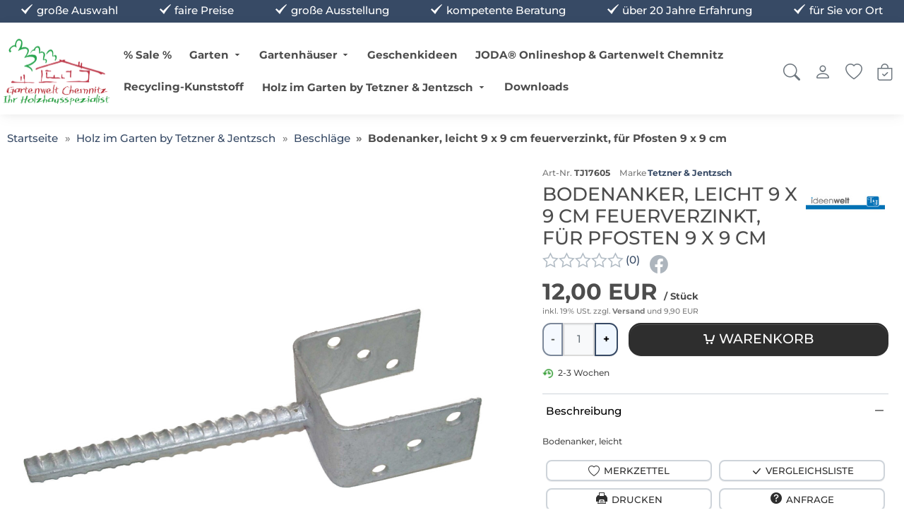

--- FILE ---
content_type: text/html;charset=UTF-8
request_url: https://www.gartenwelt-chemnitz.de/holz-im-garten-by-tetzner-jentzsch/beschlaege/bodenanker-5834.html
body_size: 23914
content:
<!doctype html>
<html lang="de" data-session="">
<head>
<script defer src="https://www.gartenwelt-chemnitz.de/pwa_uninstall.php"></script>
<base href="https://www.gartenwelt-chemnitz.de/">
<link href="templates/responsive_v4/tplcache/styles.1765380346.css" rel="stylesheet" type="text/css" property="stylesheet">
<!--Copyright (c) XONIC-Webshop V4 2005-2026 xonic-solutions Mail: info@xonic-solutions.de Web: www.xonic-solutions.de-->
<title> Bodenanker, leicht 9 x 9 cm feuerverzinkt, für Pfosten 9 x 9 cm, Gartenwelt-Chemnitz - Ihr Holzhausspezialist</title>
<meta charset="UTF-8">
<meta name="author" content="Gartenwelt Chemnitz - Ihr Holzhausspezialist">
<meta name="description" content=" Bodenanker, leicht ">
<meta name="keywords" content="Bodenanker, Anker">
<meta name="application-name" content=" Bodenanker, leicht ">
<meta name="generator" content="Bodenanker, Anker">
<meta name="google-site-verification" content="UA-717203-1" /<meta name="robots" content="index,follow">
<meta name="revisit-after" content="7 days">
<meta name="viewport" content="width=device-width, initial-scale=1.0">
<meta property="og:title" content="Bodenanker, leicht 9 x 9 cm feuerverzinkt, für Pfosten 9 x 9 cm">
<meta property="og:type" content="product">
<meta property="og:image" content="https://www.gartenwelt-chemnitz.de/images/thumbnail/produkte/medium//TuJ/17605_Bodenanker.jpg"><meta property="og:image:width" content="660">
<meta property="og:image:height" content="660">
<meta property="og:url" content="https://www.gartenwelt-chemnitz.de/holz-im-garten-by-tetzner-jentzsch/beschlaege/bodenanker-5834.html">
<meta property="og:description" content="Bodenanker, leicht ">
<meta property="og:site_name" content="Gartenwelt-Chemnitz - Ihr Holzhausspezialist">
<meta property="product:price:currency" content="EUR">
<meta property="og:brand" content="Tetzner &amp; Jentzsch">
<meta property="dcterms:title" content="Bodenanker, leicht 9 x 9 cm feuerverzinkt, für Pfosten 9 x 9 cm">
<meta property="dcterms:identifier" content="https://www.gartenwelt-chemnitz.de/holz-im-garten-by-tetzner-jentzsch/beschlaege/bodenanker-5834.html">
<meta property="dcterms:description" content="Bodenanker, leicht ">
<meta name="dcterms:subject" content="Bodenanker, Anker">
<meta property="DC.title" content="Bodenanker, leicht 9 x 9 cm feuerverzinkt, für Pfosten 9 x 9 cm">
<meta property="DC.identifier" content="https://www.gartenwelt-chemnitz.de/holz-im-garten-by-tetzner-jentzsch/beschlaege/bodenanker-5834.html">
<meta property="DC.description" content="Bodenanker, leicht ">
<meta name="DC.subject" content="Bodenanker, Anker">
<link href="images/favicon-32x32.png" rel="shortcut icon" type="image/x-icon">
<link href="images/favicon-32x32.png" rel="icon">
<link href="images/android-icon-72x72.png" rel="shortcut icon" sizes="192x192">
<link href="images/android-icon-48x48.png" rel="apple-touch-icon" sizes="48x48">
<link href="images/android-icon-96x96.png" rel="apple-touch-icon" sizes="96x96">
<link href="images/apple-icon-144x144.png" rel="apple-touch-icon" sizes="144x144">
<link href="images/android-icon-192x192.png" rel="apple-touch-icon" sizes="192x192">
<link href="https://www.gartenwelt-chemnitz.de/holz-im-garten-by-tetzner-jentzsch/beschlaege/bodenanker-5834.html" rel="canonical">
<script defer src="templates/responsive_v4/tplcache/scripts.1765380347.js"></script>
<script type="application/ld+json">{"@context":"https:\/\/schema.org","@type":"WebPage","name":" Bodenanker, leicht 9 x 9 cm feuerverzinkt, f\u00fcr Pfosten 9 x 9 cm, Gartenwelt-Chemnitz - Ihr Holzhausspezialist","mainEntity":{"@type":"Product","name":"Bodenanker, leicht 9 x 9 cm feuerverzinkt, f\u00fcr Pfosten 9 x 9 cm","model":"TJ17605","sku":"TJ17605","mpn":null,"url":"https:\/\/www.gartenwelt-chemnitz.de\/holz-im-garten-by-tetzner-jentzsch\/beschlaege\/bodenanker-5834.html","itemCondition":"http:\/\/schema.org\/NewCondition","description":"Mit Luft und Liebe h\u00e4lt kein Zaun und kein Pfosten. Diese Montagebeschl\u00e4ge und Pfostentr\u00e4ger bringen Halt in Ihre Zaunanlage. Ob verzinkt, oder in Edelstahl sind sie langlebig und sorgen f\u00fcr eine sichere Verbindung.","gtin13":"","offers":{"@type":"Offer","availability":"http:\/\/schema.org\/OutOfStock","price":"12.00","priceCurrency":"EUR","sku":"TJ17605","url":"https:\/\/www.gartenwelt-chemnitz.de\/holz-im-garten-by-tetzner-jentzsch\/beschlaege\/bodenanker-5834.html","hasMerchantReturnPolicy":{"@type":"MerchantReturnPolicy","applicableCountry":"DE","returnPolicyCategory":"https:\/\/schema.org\/MerchantReturnFiniteReturnWindow","merchantReturnDays":14,"returnMethod":"https:\/\/schema.org\/ReturnInStore","returnFees":"https:\/\/schema.org\/FreeReturn"}},"brand":{"@type":"Brand","name":"Tetzner & Jentzsch"},"manufacturer":{"@type":"Organization","name":"Tetzner & Jentzsch"},"image":["https:\/\/www.gartenwelt-chemnitz.de\/images\/thumbnail\/produkte\/medium\/\/TuJ\/17605_Bodenanker.jpg"]}}</script></head>
<body data-page="store-products5834" class="nojs desktop gc gc131" data-xo-cpath="128_146" data-xo-cpath-count="2" data-xo-statuscode="200">
<script src="https://apis.google.com/js/platform.js?onload=renderBadge"
async defer>
</script>
<script>
window.renderBadge = function() {
var ratingBadgeContainer = document.createElement("div");
document.body.appendChild(ratingBadgeContainer);
window.gapi.load('ratingbadge', function() {
window.gapi.ratingbadge.render(
ratingBadgeContainer, {
// REQUIRED
"merchant_id": 5942-3809-7712,
"position": "BOTTOM_RIGHT"
});
});
}
</script>
<div class="cookie-information modal small" data-nosnippet>
<div class="container-fluid">
	<div class="cookie-information-text text-center">
		Wir verwenden Cookies und ähnliche Tools, die erforderlich sind, um Ihnen Einkäufe zu ermöglichen, Ihr Einkaufserlebnis zu verbessern und unsere Dienste bereitzustellen.
Dies wird auch in unseren <a class="alert-link" data-bs-target="#xo_privacy_container" data-bs-toggle="collapse" href="https://www.gartenwelt-chemnitz.de/store-cms.php?id=2" title="">Datenschutzerklärung</a> beschrieben. Wir verwenden diese Cookies auch, um nachzuvollziehen, wie Kunden unsere Dienste nutzen (z. B. durch Messung der Websiteaufrufe), damit wir Verbesserungen vornehmen können.

Dies beinhaltet die Verwendung von Cookies von Erst- und Drittanbietern, die Standardgeräteinformationen wie eine eindeutige Kennzeichnung speichern oder darauf zugreifen.
Drittanbieter verwenden Cookies, um personalisierte Anzeigen zu schalten, deren Wirksamkeit zu messen, Erkenntnisse über Zielgruppen zu generieren und Produkte zu entwickeln und zu verbessern.
Nutzen Sie die Schaltfläche "nur technisch notwendige Cookies", um diese Cookies abzulehnen.
Klicken Sie auf "individuelle Cookieeinstellungen", um diese Cookies abzulehnen, detailliertere Einstellungen vorzunehmen oder mehr zu erfahren.
Sie können Ihre Auswahl jederzeit ändern, indem Sie die Cookie-Einstellungen in den Datenschutzeinstellungen ändern.
Um mehr darüber zu erfahren, wie und zu welchen Zwecken personenbezogene Daten (z. B. den Bestellverlauf) verwendet, lesen Sie bitte unsere <a class="alert-link" data-bs-target="#xo_privacy_container" data-bs-toggle="collapse" href="https://www.gartenwelt-chemnitz.de/store-cms.php?id=2" title="">Datenschutzerklärung</a>.			<div class="text-center row">
			<div class="col-xs-24 offset-md-6 col-md-12">
				<button type="button" class="btn btn-success xo-btn-cookie m-t-1 btn-block" data-xo-cookieinformation-href="https://www.gartenwelt-chemnitz.de/holz-im-garten-by-tetzner-jentzsch/beschlaege/bodenanker-5834.html?type=N&amp;cookies_type=all&amp;cookies=confirm">Alle Cookies akzeptieren</button>
			</div>
			<div class="col-xs-24 col-md-6 row m-t-1">
				<div class="col-xs-12 col-md-24">
					<button type="button" class="m-t-1 btn-sm btn btn-light" data-xo-cookieinformation-href="https://www.gartenwelt-chemnitz.de/holz-im-garten-by-tetzner-jentzsch/beschlaege/bodenanker-5834.html?type=N&amp;cookies_type=technical&amp;cookies=confirm">Nur technisch notwendige Cookies</button>
				</div>
				<div class="col-xs-12 col-md-24">
					<button type="button" class="m-t-1 btn-sm btn btn-light" data-cookie-type="individual" data-xo-cookieinformation-href="https://www.gartenwelt-chemnitz.de/customer-edit.php?cookies=confirm">Individuelle Cookieeinstellungen</button>
				</div>
			</div>
		</div>
	</div>
</div>
</div>
<div class="body" id="page-container">
<input name="off-canvas" type="radio" id="toggle-none" checked>
<input name="off-canvas" type="radio" id="toggle-navbar">
<input name="off-canvas" type="radio" id="toggle-account">
<input name="off-canvas" type="radio" id="toggle-basket">
<input name="off-canvas" type="radio" id="toggle-wishlist">
<input name="off-canvas" type="radio" id="toggle-search">

<div class="page" id="top">
	<label class="page-dimmer" for="toggle-none"></label>
												<div id="headerKeyphrases">
			<input type="hidden" name="xo_keyphrase_id_current" id="xo_keyphrase_id_current" value="1">
			<div class="container-fluid m-0 p-0 justify-content-center d-flex">
				<ul class="list-group list-group-horizontal-md justify-content-center flex-fill">
																				<li data-xo-list-id="1" class="list-group-item flex-fill text-center my-0 p-1 icon_size-sm xo-animation-keyphrases"><span class="d-flex flex-column justify-content-center flex-fill"><span data-icon-before="&#xed72;">große Auswahl</span></span></li>
																											<li data-xo-list-id="2" class="list-group-item flex-fill text-center my-0 p-1 icon_size-sm d-none d-lg-block"><span class="d-flex flex-column justify-content-center flex-fill"><span data-icon-before="&#xed72;">faire Preise</span></span></li>
																											<li data-xo-list-id="3" class="list-group-item flex-fill text-center my-0 p-1 icon_size-sm d-none d-lg-block"><span class="d-flex flex-column justify-content-center flex-fill"><span data-icon-before="&#xed72;">große Ausstellung</span></span></li>
																											<li data-xo-list-id="4" class="list-group-item flex-fill text-center my-0 p-1 icon_size-sm d-none d-lg-block"><span class="d-flex flex-column justify-content-center flex-fill"><span data-icon-before="&#xed72;">kompetente Beratung</span></span></li>
																											<li data-xo-list-id="5" class="list-group-item flex-fill text-center my-0 p-1 icon_size-sm d-none d-lg-block"><span class="d-flex flex-column justify-content-center flex-fill"><span data-icon-before="&#xed72;">über 20 Jahre Erfahrung</span></span></li>
																											<li data-xo-list-id="6" class="list-group-item flex-fill text-center my-0 p-1 icon_size-sm d-none d-lg-block"><span class="d-flex flex-column justify-content-center flex-fill"><span data-icon-before="&#xed72;">für Sie vor Ort</span></span></li>
																							</ul>
			</div>
		</div>
						<header id="header-wrapper" class="sticky" data-sticky="true">
											<div class="container-fluid" id="header">
	<div class="row">
	<div class="col-24 d-inline-flex justify-content-end p-2">
							</div>
</div>
	<form class="px-2 header-top search dropdown " action="https://www.gartenwelt-chemnitz.de/store-search-result.php" method="get" role="search">
	<a class="head-item logo " href="https://www.gartenwelt-chemnitz.de/"><img class="shoplogo img-fluid" src="images/thumbnail/Logo.png" width="600" height="377" alt="Gartenwelt-Chemnitz - Ihr Holzhausspezialist" title="Gartenwelt-Chemnitz - Ihr Holzhausspezialist" /><span class="visually-hidden">Gartenwelt-Chemnitz - Ihr Holzhausspezialist</span></a>
				<div class="text-center flex-fill d-none d-xl-flex">
					<nav class="navbar navbar-light navbar-expand-md navbar-full head-navigation flex-fill" role="navigation">
<div class="container-xxl">
	<div class="nav-item d-none"><label class="nav-link no-hover text-nowrap" for="toggle-navbar" data-icon-before="&#xe911;">Menü</label></div>
							<ul class="nav navbar-nav mx-auto mb-2 mb-lg-0">
					<li class="nav-item ">
										<a class="nav-link xo-fw-600 " id="nav-link-header-1" href="https://www.gartenwelt-chemnitz.de/sale/">% Sale %</a>
											<div class="sub-nav fw-normal">
										<div class="card">
						<div class="row g-0">
															<div class="col-10">
								<img class="img-fluid card-img-top rounded-0 lazy" src="[data-uri]" width="840" height="355" srcset="" sizes="840px" data-src="images/thumbnail/kategorien/large/rect2987.png" data-srcset="images/thumbnail/kategorien/small/rect2987.png 280w, images/thumbnail/kategorien/medium/rect2987.png 560w, images/thumbnail/kategorien/large/rect2987.png 840w" title="% Sale %" alt="% Sale %" />								</div>
															<div class="col-14">
								<div class="card-body">
									<h4 class="h4">% Sale %</h4>
									<p class="card-text text-start"></p>
									<div class="col-24 text-start">
										<a class="more btn-link" href="https://www.gartenwelt-chemnitz.de/sale/" data-icon-after="&#xedc5;"><strong>Zur Kategorie % Sale %</strong></a>
									</div>
								</div>
							</div>
						</div>
					</div>
													</div>
									</li>
					<li class="nav-item has-subnav">
										<a data-icon-after="&#xedc6;" class="nav-link icon_size-xs xo-fw-600 " id="nav-link-header-5" href="https://www.gartenwelt-chemnitz.de/garten/">Garten</a>
											<div class="sub-nav fw-normal cat-level-2 multiple-col">
				<div class="row">
				<div class="sub-nav-links columns">
																	<div class="sub-nav-level-1">
						<a class="nav-link text-start h6 m-b-0" href="https://www.gartenwelt-chemnitz.de/garten/farben/"><strong>Anstrichsysteme</strong></a>
																			</div>
																							<div class="sub-nav-level-1">
						<a class="nav-link text-start h6 m-b-0" href="https://www.gartenwelt-chemnitz.de/garten/biotoiletten/"><strong>Biotoiletten</strong></a>
																						<a class="nav-link level-2 text-start" href="https://www.gartenwelt-chemnitz.de/garten/biotoiletten/ersatzteile/" >Ersatzteile Biotoiletten</a>
															<a class="nav-link level-2 text-start" href="https://www.gartenwelt-chemnitz.de/garten/biotoiletten/trenntoiletten/" >Trenntoiletten</a>
															<a class="nav-link level-2 text-start" href="https://www.gartenwelt-chemnitz.de/garten/biotoiletten/trockentoiletten/" >Trockentoiletten</a>
															<a class="nav-link level-2 text-start" href="https://www.gartenwelt-chemnitz.de/garten/biotoiletten/zubehoer-biotoiletten/" >Zubehör</a>
																											</div>
																							<div class="sub-nav-level-1">
						<a class="nav-link text-start h6 m-b-0" href="https://www.gartenwelt-chemnitz.de/garten/feuer-im-garten/"><strong>Feuerschalen und mehr</strong></a>
																						<a class="nav-link level-2 text-start" href="https://www.gartenwelt-chemnitz.de/garten/feuer-im-garten/accessories/" >Accessories</a>
															<a class="nav-link level-2 text-start" href="https://www.gartenwelt-chemnitz.de/garten/feuer-im-garten/dreibeine/" >Dreibeine</a>
															<a class="nav-link level-2 text-start" href="https://www.gartenwelt-chemnitz.de/garten/feuer-im-garten/feuerkoerbe/" >Feuerkörbe</a>
															<a class="nav-link level-2 text-start" href="https://www.gartenwelt-chemnitz.de/garten/feuer-im-garten/feuerschalen/" >Feuerschalen</a>
																											</div>
																							<div class="sub-nav-level-1">
						<a class="nav-link text-start h6 m-b-0" href="https://www.gartenwelt-chemnitz.de/garten/gartengestaltung/"><strong>Gartengestaltung</strong></a>
																			</div>
																							<div class="sub-nav-level-1">
						<a class="nav-link text-start h6 m-b-0" href="https://www.gartenwelt-chemnitz.de/garten/gewaechshaeuser/"><strong>Gewächshäuser</strong></a>
																						<a class="nav-link level-2 text-start" href="https://www.gartenwelt-chemnitz.de/garten/gewaechshaeuser/juliana-urban/" >Juliana Urban</a>
															<a class="nav-link level-2 text-start" href="https://www.gartenwelt-chemnitz.de/garten/gewaechshaeuser/freistehend/" >Freistehend</a>
															<a class="nav-link level-2 text-start" href="https://www.gartenwelt-chemnitz.de/garten/gewaechshaeuser/sockelgewaechshaeuser/" >Sockelgewächshäuser</a>
															<a class="nav-link level-2 text-start" href="https://www.gartenwelt-chemnitz.de/garten/gewaechshaeuser/wandanbau-gewaechshaeuser/" >Wandanbau Gewächshäuser</a>
															<a class="nav-link level-2 text-start" href="https://www.gartenwelt-chemnitz.de/garten/gewaechshaeuser/orangerien/" >Orangerien</a>
															<a class="nav-link level-2 text-start" href="https://www.gartenwelt-chemnitz.de/garten/gewaechshaeuser/gewaechshaus-zubehoer/" >Gewächshaus-Zubehör</a>
																											</div>
																							<div class="sub-nav-level-1">
						<a class="nav-link text-start h6 m-b-0" href="https://www.gartenwelt-chemnitz.de/garten/hochbeete/"><strong>Hochbeete</strong></a>
																			</div>
																							<div class="sub-nav-level-1">
						<a class="nav-link text-start h6 m-b-0" href="https://www.gartenwelt-chemnitz.de/garten/holzunterstaende/"><strong>Holzunterstände</strong></a>
																			</div>
																							<div class="sub-nav-level-1">
						<a class="nav-link text-start h6 m-b-0" href="https://www.gartenwelt-chemnitz.de/garten/licht-im-garten/"><strong>Licht im Garten</strong></a>
																						<a class="nav-link level-2 text-start" href="https://www.gartenwelt-chemnitz.de/garten/licht-im-garten/bodeneinbauleuchten/" >Bodeneinbauleuchten</a>
															<a class="nav-link level-2 text-start" href="https://www.gartenwelt-chemnitz.de/garten/licht-im-garten/einbaustrahler/" >Einbaustrahler</a>
															<a class="nav-link level-2 text-start" href="https://www.gartenwelt-chemnitz.de/garten/licht-im-garten/standleuchten/" >Standleuchten</a>
															<a class="nav-link level-2 text-start" href="https://www.gartenwelt-chemnitz.de/garten/licht-im-garten/strahler/" >Strahler</a>
															<a class="nav-link level-2 text-start" href="https://www.gartenwelt-chemnitz.de/garten/licht-im-garten/wandleuchten/" >Wandleuchten</a>
															<a class="nav-link level-2 text-start" href="https://www.gartenwelt-chemnitz.de/garten/licht-im-garten/zubehoer/" >Zubehör</a>
																											</div>
																							<div class="sub-nav-level-1">
						<a class="nav-link text-start h6 m-b-0" href="https://www.gartenwelt-chemnitz.de/garten/pavillons/"><strong>Pavillons / Freisitze</strong></a>
																			</div>
																							<div class="sub-nav-level-1">
						<a class="nav-link text-start h6 m-b-0" href="https://www.gartenwelt-chemnitz.de/garten/sauna/"><strong>Sauna</strong></a>
																						<a class="nav-link level-2 text-start" href="https://www.gartenwelt-chemnitz.de/garten/sauna/sauna-aussenbereich/" >Sauna Aussenbereich</a>
															<a class="nav-link level-2 text-start" href="https://www.gartenwelt-chemnitz.de/garten/sauna/sauna-innenbereich/" >Sauna Innenbereich</a>
															<a class="nav-link level-2 text-start" href="https://www.gartenwelt-chemnitz.de/garten/sauna/sauna-zubehoer/" >Sauna Zubehör</a>
																											</div>
																							<div class="sub-nav-level-1">
						<a class="nav-link text-start h6 m-b-0" href="https://www.gartenwelt-chemnitz.de/garten/terrassenbau/"><strong>Terrassenbau</strong></a>
																						<a class="nav-link level-2 text-start" href="https://www.gartenwelt-chemnitz.de/garten/terrassenbau/terrassen-zubehoer/" >Terrassen Zubehör</a>
															<a class="nav-link level-2 text-start" href="https://www.gartenwelt-chemnitz.de/garten/terrassenbau/terrassenbelaege/" >Terrassenbeläge</a>
																											</div>
																							<div class="sub-nav-level-1">
						<a class="nav-link text-start h6 m-b-0" href="https://www.gartenwelt-chemnitz.de/garten/thermokomposter/"><strong>Thermo- / Lattenkomposter & Zubehör</strong></a>
																						<a class="nav-link level-2 text-start" href="https://www.gartenwelt-chemnitz.de/garten/thermokomposter/thermokomposter-klein/" >Thermokomposter klein</a>
															<a class="nav-link level-2 text-start" href="https://www.gartenwelt-chemnitz.de/garten/thermokomposter/thermokomposter-mittel/" >Thermokomposter mittel</a>
															<a class="nav-link level-2 text-start" href="https://www.gartenwelt-chemnitz.de/garten/thermokomposter/thermokomposter-gross/" >Thermokomposter groß</a>
															<a class="nav-link level-2 text-start" href="https://www.gartenwelt-chemnitz.de/garten/thermokomposter/lattenkomposter/" >Lattenkomposter</a>
															<a class="nav-link level-2 text-start" href="https://www.gartenwelt-chemnitz.de/garten/thermokomposter/ersatzteile-thermokomposter/" >Ersatzteile Thermokomposter</a>
																											</div>
																							<div class="sub-nav-level-1">
						<a class="nav-link text-start h6 m-b-0" href="https://www.gartenwelt-chemnitz.de/garten/wasserspiele/"><strong>Wasserspiele</strong></a>
																						<a class="nav-link level-2 text-start" href="https://www.gartenwelt-chemnitz.de/garten/wasserspiele/fuer-den-teich/" >Für den Teich</a>
															<a class="nav-link level-2 text-start" href="https://www.gartenwelt-chemnitz.de/garten/wasserspiele/terrassenbrunnen/" >Terrassenbrunnen</a>
															<a class="nav-link level-2 text-start" href="https://www.gartenwelt-chemnitz.de/garten/wasserspiele/wasserfaellebachlaeufe/" >Wasserfälle/Bachläufe</a>
															<a class="nav-link level-2 text-start" href="https://www.gartenwelt-chemnitz.de/garten/wasserspiele/wasserspiel-sets/" >Wasserspiel - Set`s</a>
															<a class="nav-link level-2 text-start" href="https://www.gartenwelt-chemnitz.de/garten/wasserspiele/zubehoer/" >Zubehör</a>
																											</div>
																						</div>
									<div class="sub-nav-desc fw-normal">
												<div class="m-b-1">
						<img class="img-fluid card-img-top rounded-0 lazy" src="[data-uri]" width="840" height="355" srcset="" sizes="840px" data-src="images/thumbnail/kategorien/large/Juliana/Classic-trae-drivhus-7-2-m2-1024-px.jpg" data-srcset="images/thumbnail/kategorien/small/Juliana/Classic-trae-drivhus-7-2-m2-1024-px.jpg 280w, images/thumbnail/kategorien/medium/Juliana/Classic-trae-drivhus-7-2-m2-1024-px.jpg 560w, images/thumbnail/kategorien/large/Juliana/Classic-trae-drivhus-7-2-m2-1024-px.jpg 840w" title="Garten" alt="Garten" />							</div>
											<h4 class="h4">Garten</h4>
					<p class="text-start"></p>
					<div class="col-24 text-start">
						<a class="more btn-link" href="https://www.gartenwelt-chemnitz.de/garten/" data-icon-after="&#xedc5;"><strong>Zur Kategorie Garten</strong></a>
					</div>
				</div>
									</div>
								</div>
									</li>
					<li class="nav-item has-subnav">
										<a data-icon-after="&#xedc6;" class="nav-link icon_size-xs xo-fw-600 " id="nav-link-header-3" href="https://www.gartenwelt-chemnitz.de/gartenhaeuser/">Gartenhäuser</a>
											<div class="sub-nav fw-normal cat-level-2 multiple-col">
				<div class="row">
				<div class="sub-nav-links columns">
																	<div class="sub-nav-level-1">
						<a class="nav-link text-start h6 m-b-0" href="https://www.gartenwelt-chemnitz.de/gartenhaeuser/aus-holz/"><strong>aus Holz</strong></a>
																						<a class="nav-link level-2 text-start" href="https://www.gartenwelt-chemnitz.de/gartenhaeuser/aus-holz/ferienhaeuser/" >Ferienhäuser</a>
															<a class="nav-link level-2 text-start" href="https://www.gartenwelt-chemnitz.de/gartenhaeuser/aus-holz/geraetehaeuser/" >Gerätehäuser</a>
															<a class="nav-link level-2 text-start" href="https://www.gartenwelt-chemnitz.de/gartenhaeuser/aus-holz/individuell-geplante-haeuser/" >individuell geplante Häuser</a>
															<a class="nav-link level-2 text-start" href="https://www.gartenwelt-chemnitz.de/gartenhaeuser/aus-holz/gartenhaeuser/" >Schrebergartenhäuser</a>
															<a class="nav-link level-2 text-start" href="https://www.gartenwelt-chemnitz.de/gartenhaeuser/aus-holz/dach-zubehoer/" >Zubehör Dach</a>
															<a class="nav-link level-2 text-start" href="https://www.gartenwelt-chemnitz.de/gartenhaeuser/aus-holz/trendhouse-geraetehaeuser/" >Trendhouse Gerätehäuser</a>
															<a class="nav-link level-2 text-start" href="https://www.gartenwelt-chemnitz.de/gartenhaeuser/aus-holz/trendhouse-gartenhaeuser/" >Trendhouse Gartenhäuser</a>
															<a class="nav-link level-2 text-start" href="https://www.gartenwelt-chemnitz.de/gartenhaeuser/aus-holz/trendhouse-gartenpavillons/" >Trendhouse Pavillons</a>
															<a class="nav-link level-2 text-start" href="https://www.gartenwelt-chemnitz.de/gartenhaeuser/aus-holz/trendhouse-saunahaeuser/" >Trendhouse Saunahäuser</a>
															<a class="nav-link level-2 text-start" href="https://www.gartenwelt-chemnitz.de/gartenhaeuser/aus-holz/trendhouse-lounges/" >Trendhouse Lounges</a>
																					<a class="nav-link level-2 all-categories" href="https://www.gartenwelt-chemnitz.de/gartenhaeuser/aus-holz/" data-icon-before="">Weitere Kategorien</a>						</div>
																							<div class="sub-nav-level-1">
						<a class="nav-link text-start h6 m-b-0" href="https://www.gartenwelt-chemnitz.de/gartenhaeuser/aus-metall/"><strong>Stauraumlösungen aus Metall</strong></a>
																			</div>
																						</div>
									<div class="sub-nav-desc fw-normal">
												<div class="m-b-1">
						<img class="img-fluid card-img-top rounded-0 lazy" src="[data-uri]" width="840" height="355" srcset="" sizes="840px" data-src="images/thumbnail/kategorien/large/Fichtelberg.jpg" data-srcset="images/thumbnail/kategorien/small/Fichtelberg.jpg 280w, images/thumbnail/kategorien/medium/Fichtelberg.jpg 560w, images/thumbnail/kategorien/large/Fichtelberg.jpg 840w" title="Gartenhäuser" alt="Gartenhäuser" />							</div>
											<h4 class="h4">Gartenhäuser</h4>
					<p class="text-start">Gartenhäuser finden Sie bei uns in verschiedenen Größen, Wandstärken, Dachformen und vielen weiteren Unterscheidungsmerkmalen. Sie können oft um zusätzlich Fenster und Türen erweitert werden. Auch verschiedene Dacheindeckungen und Dachrinnen stehen als Option zur Verfügung. Und sollte mal nicht das &hellip;</p>
					<div class="col-24 text-start">
						<a class="more btn-link" href="https://www.gartenwelt-chemnitz.de/gartenhaeuser/" data-icon-after="&#xedc5;"><strong>Zur Kategorie Gartenhäuser</strong></a>
					</div>
				</div>
									</div>
								</div>
									</li>
					<li class="nav-item ">
										<a class="nav-link xo-fw-600 " id="nav-link-header-44" href="https://www.gartenwelt-chemnitz.de/geschenkideen/">Geschenkideen</a>
											<div class="sub-nav fw-normal">
										<div class="card">
						<div class="row g-0">
															<div class="col-10">
								<img class="img-fluid card-img-top rounded-0 lazy" src="[data-uri]" width="840" height="355" srcset="" sizes="840px" data-src="images/thumbnail/kategorien/large/HH_HH_LIFT_Stimmungsbild_2.jpg" data-srcset="images/thumbnail/kategorien/small/HH_HH_LIFT_Stimmungsbild_2.jpg 280w, images/thumbnail/kategorien/medium/HH_HH_LIFT_Stimmungsbild_2.jpg 560w, images/thumbnail/kategorien/large/HH_HH_LIFT_Stimmungsbild_2.jpg 840w" title="Geschenkideen" alt="Geschenkideen" />								</div>
															<div class="col-14">
								<div class="card-body">
									<h4 class="h4">Geschenkideen</h4>
									<p class="card-text text-start">Sie suchen etwas besonderes, eine &Uuml;berraschung oder den Knaller? Vielleicht haben wir hier etwas f&uuml;r Sie!</p>
									<div class="col-24 text-start">
										<a class="more btn-link" href="https://www.gartenwelt-chemnitz.de/geschenkideen/" data-icon-after="&#xedc5;"><strong>Zur Kategorie Geschenkideen</strong></a>
									</div>
								</div>
							</div>
						</div>
					</div>
													</div>
									</li>
					<li class="nav-item ">
										<a class="nav-link xo-fw-600 " id="nav-link-header-2" href="https://www.gartenwelt-chemnitz.de/marken/">JODA® Onlineshop & Gartenwelt Chemnitz</a>
											<div class="sub-nav fw-normal">
										<div class="card">
						<div class="row g-0">
															<div class="col-10">
								<img class="img-fluid card-img-top rounded-0 lazy" src="[data-uri]" width="840" height="355" srcset="" sizes="840px" data-src="images/thumbnail/kategorien/large/Joda/Joda_Logo_2019.png" data-srcset="images/thumbnail/kategorien/small/Joda/Joda_Logo_2019.png 280w, images/thumbnail/kategorien/medium/Joda/Joda_Logo_2019.png 560w, images/thumbnail/kategorien/large/Joda/Joda_Logo_2019.png 840w" title="JODA® Onlineshop &amp; Gartenwelt Chemnitz" alt="JODA® Onlineshop &amp; Gartenwelt Chemnitz" />								</div>
															<div class="col-14">
								<div class="card-body">
									<h4 class="h4">JODA® Onlineshop & Gartenwelt Chemnitz</h4>
									<p class="card-text text-start">Hier geht es zum JODA&reg;&nbsp;Onlineshop, zum Carpot- und Zum Zaunplaner.. Schauen Sie sich bitte in Ruhe um, Sie finden bestimmt das f&uuml;r Sie passende Produkt.</p>
									<div class="col-24 text-start">
										<a class="more btn-link" href="https://www.gartenwelt-chemnitz.de/marken/" data-icon-after="&#xedc5;"><strong>Zur Kategorie JODA® Onlineshop & Gartenwelt Chemnitz</strong></a>
									</div>
								</div>
							</div>
						</div>
					</div>
													</div>
									</li>
					<li class="nav-item ">
										<a class="nav-link xo-fw-600 " id="nav-link-header-17" href="https://www.gartenwelt-chemnitz.de/recycling-kunststoff/">Recycling-Kunststoff</a>
											<div class="sub-nav fw-normal">
										<div class="card">
						<div class="row g-0">
															<div class="col-10">
								<img class="img-fluid card-img-top rounded-0 lazy" src="[data-uri]" width="840" height="355" srcset="" sizes="840px" data-src="images/thumbnail/kategorien/large/startseite_1280x1280.jpg" data-srcset="images/thumbnail/kategorien/small/startseite_1280x1280.jpg 280w, images/thumbnail/kategorien/medium/startseite_1280x1280.jpg 560w, images/thumbnail/kategorien/large/startseite_1280x1280.jpg 840w" title="Recycling-Kunststoff" alt="Recycling-Kunststoff" />								</div>
															<div class="col-14">
								<div class="card-body">
									<h4 class="h4">Recycling-Kunststoff</h4>
									<p class="card-text text-start">Werte Kunden und Interessenten,
der Bereich mit Recyclingkunststoff ist umgezogen und jetzt unter www.recyclingkunststoff.com zu finden.&nbsp;</p>
									<div class="col-24 text-start">
										<a class="more btn-link" href="https://www.gartenwelt-chemnitz.de/recycling-kunststoff/" data-icon-after="&#xedc5;"><strong>Zur Kategorie Recycling-Kunststoff</strong></a>
									</div>
								</div>
							</div>
						</div>
					</div>
													</div>
									</li>
					<li class="nav-item active has-subnav">
										<a data-icon-after="&#xedc6;" class="nav-link icon_size-xs xo-fw-600 fw-bolder" id="nav-link-header-128" href="https://www.gartenwelt-chemnitz.de/holz-im-garten-by-tetzner-jentzsch/">Holz im Garten by Tetzner & Jentzsch</a>
											<div class="sub-nav fw-normal cat-level-2 one-line">
				<div class="row">
				<div class="sub-nav-links columns">
																	<div class="sub-nav-level-1">
						<a class="nav-link text-start h6 m-b-0" href="https://www.gartenwelt-chemnitz.de/holz-im-garten-by-tetzner-jentzsch/bauholz/"><strong>Bauholz</strong></a>
																			</div>
																							<div class="sub-nav-level-1">
						<a class="nav-link text-start active h6 m-b-0" data-icon-before="" href="https://www.gartenwelt-chemnitz.de/holz-im-garten-by-tetzner-jentzsch/beschlaege/"><strong>Beschläge</strong></a>
																			</div>
																							<div class="sub-nav-level-1">
						<a class="nav-link text-start h6 m-b-0" href="https://www.gartenwelt-chemnitz.de/holz-im-garten-by-tetzner-jentzsch/bundles/"><strong>Bundles</strong></a>
																			</div>
																							<div class="sub-nav-level-1">
						<a class="nav-link text-start h6 m-b-0" href="https://www.gartenwelt-chemnitz.de/holz-im-garten-by-tetzner-jentzsch/gartengestaltung/"><strong>Gartengestaltung</strong></a>
																			</div>
																							<div class="sub-nav-level-1">
						<a class="nav-link text-start h6 m-b-0" href="https://www.gartenwelt-chemnitz.de/holz-im-garten-by-tetzner-jentzsch/gitterzaun/"><strong>Gitterzaun</strong></a>
																			</div>
																							<div class="sub-nav-level-1">
						<a class="nav-link text-start h6 m-b-0" href="https://www.gartenwelt-chemnitz.de/holz-im-garten-by-tetzner-jentzsch/kindertraeume/"><strong>Kinderträume</strong></a>
																			</div>
																							<div class="sub-nav-level-1">
						<a class="nav-link text-start h6 m-b-0" href="https://www.gartenwelt-chemnitz.de/holz-im-garten-by-tetzner-jentzsch/rankzaeune/"><strong>Rankzäune</strong></a>
																			</div>
																							<div class="sub-nav-level-1">
						<a class="nav-link text-start h6 m-b-0" href="https://www.gartenwelt-chemnitz.de/holz-im-garten-by-tetzner-jentzsch/sichtschutzsysteme/"><strong>Sichtschutz</strong></a>
																			</div>
																							<div class="sub-nav-level-1">
						<a class="nav-link text-start h6 m-b-0" href="https://www.gartenwelt-chemnitz.de/holz-im-garten-by-tetzner-jentzsch/steckzaunsysteme/"><strong>Steckzaunsysteme</strong></a>
																			</div>
																							<div class="sub-nav-level-1">
						<a class="nav-link text-start h6 m-b-0" href="https://www.gartenwelt-chemnitz.de/holz-im-garten-by-tetzner-jentzsch/terrassendach-katto/"><strong>Terrassendach KATTO</strong></a>
																			</div>
																							<div class="sub-nav-level-1">
						<a class="nav-link text-start h6 m-b-0" href="https://www.gartenwelt-chemnitz.de/holz-im-garten-by-tetzner-jentzsch/vorgartenzaeune/"><strong>Vorgartenzäune</strong></a>
																			</div>
																						</div>
									<div class="sub-nav-desc fw-normal">
												<div class="m-b-1">
						<img class="img-fluid card-img-top rounded-0 lazy" src="[data-uri]" width="840" height="355" srcset="" sizes="840px" data-src="images/thumbnail/kategorien/large/Tetzner/28421_3.jpg" data-srcset="images/thumbnail/kategorien/small/Tetzner/28421_3.jpg 280w, images/thumbnail/kategorien/medium/Tetzner/28421_3.jpg 560w, images/thumbnail/kategorien/large/Tetzner/28421_3.jpg 840w" title="Holz im Garten by Tetzner &amp; Jentzsch" alt="Holz im Garten by Tetzner &amp; Jentzsch" />							</div>
											<h4 class="h4">Holz im Garten by Tetzner & Jentzsch</h4>
					<p class="text-start">Ob Sichschutz-, Vorgarten-, oder Designzaun, ob  aus Holz, Aluminium, WPC oder vielen anderen Materialien, bei uns werden Sie ganz sicher etwas passendes finden. Sollte das passende wider Erwarten doch nicht dabei sein - dann schauen in den Katalogen unserer Lieferanten. Unser Onlineangebot wird &hellip;</p>
					<div class="col-24 text-start">
						<a class="more btn-link" href="https://www.gartenwelt-chemnitz.de/holz-im-garten-by-tetzner-jentzsch/" data-icon-after="&#xedc5;"><strong>Zur Kategorie Holz im Garten by Tetzner & Jentzsch</strong></a>
					</div>
				</div>
									</div>
								</div>
									</li>
					<li class="nav-item ">
										<a class="nav-link xo-fw-600 " id="nav-link-header--1000" href="https://www.gartenwelt-chemnitz.de/cms/downloads.html">Downloads</a>
													</li>
				</ul>
							<div class="nav-item cart">
		<label class="nav-link no-hover text-muted text-nowrap" for="toggle-basket" data-icon-before="&#xe923;">
							<span>0,00&nbsp;EUR</span>
		</label>
	</div>
				</div>
</nav>
					</div>
		<label class="head-item menu d-block d-xl-none" data-bs-icon-before="&#xF479;" for="toggle-navbar">
			<span class="small">Menü</span>
		</label>
											<label class="head-item searching" data-bs-icon-before="&#xF52A;" for="head-search" data-bs-target="#xo-search" data-bs-toggle="collapse">
			<span class="small">Suche</span>
		</label>
														<label class="head-item user" data-bs-icon-before="&#xF4E1;" for="toggle-account">
			<span class="small">Anmelden</span>
		</label>
								<label class="head-item wishlist" data-bs-icon-before="&#xF417;" for="toggle-wishlist">
			<span class="small">Merkzettel</span>
						</label>
								<label class="head-item cart" data-bs-icon-before="&#xF171;" for="toggle-basket" data-xo-count="0">
			<span class="small">Warenkorb</span>
						</label>
								</form>
		<div class="text-center collapse" id="xo-search">
	<div class="row d-grid">
		<div class="col-xs-24 col-md-24 offset-xl-4 col-xl-16">
			<form class="header-top search dropdown" action="https://www.gartenwelt-chemnitz.de/store-search-result.php" method="get" role="search">
										<div class="col-24">
						<div class="text-center col-24 form-floating" id="xo-search">
							<input class="search-value form-control w-100" id="head-search" placeholder="Wonach suchen Sie?" name="keywords" type="search" value="" autocomplete="off" aria-labelledby="head-search-submit" />
							<label for="keywords" data-bs-icon-before="&#xF52A;">Wonach suchen Sie?</label>
							<button id="head-search-submit" class="head-item search-submit" type="submit" data-bs-icon-before="&#xF52A;">
								<span>Suche</span><span class="visually-hidden">Suche</span>
							</button>
							<div class="dropdown-menu search-results row xo-border-checkout"></div>
							<template id="search-suggest" hidden>
								<a class="dropdown-item" href="" data-type=""></a>
							</template>
							<button class="head-item d-none" type="button" data-bs-icon-before="&#xF659;" data-bs-target="#xo-search" data-bs-toggle="collapse">
								<span>schließen</span><span class="visually-hidden">schließen</span>
							</button>
						</div>
					</div>
								</form>
		</div>
	</div>
</div>
<script>
/* <![CDATA[ */
	document.addEventListener('DOMContentLoaded', function() {
	$('#xo-search').on('show.bs.collapse', function () {
	$('#header-wrapper').addClass('xo-search-shown');
})
$('#xo-search').on('hidden.bs.collapse', function () {
	$('#header-wrapper').removeClass('xo-search-shown');
})
	});
	/* ]]> */
</script>
	</div>
	</header>
							<div id="content-wrapper" class="container-fluid" data-columns="1">
											<ol class="d-none" itemscope itemtype="http://schema.org/BreadcrumbList">
												<li itemprop="itemListElement" itemscope itemtype="http://schema.org/ListItem"><a itemprop="item" href="https://www.gartenwelt-chemnitz.de/" title="Gartenwelt-Chemnitz - Ihr Holzhausspezialist"><span itemprop="name">Startseite</span></a><meta itemprop="position" content="1"></li>
												<li itemprop="itemListElement" itemscope itemtype="http://schema.org/ListItem"><a itemprop="item" href="https://www.gartenwelt-chemnitz.de/holz-im-garten-by-tetzner-jentzsch/" title="Für Haus & Garten"><span itemprop="name">Holz im Garten by Tetzner & Jentzsch</span></a><meta itemprop="position" content="2"></li>
												<li itemprop="itemListElement" itemscope itemtype="http://schema.org/ListItem"><a itemprop="item" href="https://www.gartenwelt-chemnitz.de/holz-im-garten-by-tetzner-jentzsch/beschlaege/" title=""><span itemprop="name">Beschläge</span></a><meta itemprop="position" content="3"></li>
												<li itemprop="itemListElement" itemscope itemtype="http://schema.org/ListItem"><a itemprop="item" href="https://www.gartenwelt-chemnitz.de/holz-im-garten-by-tetzner-jentzsch/beschlaege/bodenanker-5834.html" title=""><span itemprop="name">Bodenanker, leicht 9 x 9 cm feuerverzinkt, für Pfosten 9 x 9 cm</span></a><meta itemprop="position" content="4"></li>
										</ol>
				<div class="row mx-0 mb-3">
					<div data-column="breadcrumb" class="">
						<div class="container-xxl px-2">
						<nav class="container-xxl" aria-label="breadcrumb">
							<ol class="breadcrumb small list-group list-group-horizontal ps-2">
																																				<li class="breadcrumb-item list-group-item border-0 py-1 ps-0 bg-transparent"><a href="https://www.gartenwelt-chemnitz.de/" title="Gartenwelt-Chemnitz - Ihr Holzhausspezialist"><span>Startseite</span></a></li>
																																						<li class="breadcrumb-item list-group-item border-0 py-1 ps-0 bg-transparent"><a href="https://www.gartenwelt-chemnitz.de/holz-im-garten-by-tetzner-jentzsch/" title="Für Haus & Garten"><span>Holz im Garten by Tetzner & Jentzsch</span></a></li>
																																						<li class="breadcrumb-item list-group-item border-0 py-1 ps-0 bg-transparent"><a href="https://www.gartenwelt-chemnitz.de/holz-im-garten-by-tetzner-jentzsch/beschlaege/" title=""><span>Beschläge</span></a></li>
																																						<li class="breadcrumb-item list-group-item border-0 py-1 ps-0 active bg-transparent"><a class="d-none" rel="nofollow" href="https://www.gartenwelt-chemnitz.de/holz-im-garten-by-tetzner-jentzsch/beschlaege/bodenanker-5834.html"> title=""><span>Bodenanker, leicht 9 x 9 cm feuerverzinkt, für Pfosten 9 x 9 cm</a><span>Bodenanker, leicht 9 x 9 cm feuerverzinkt, für Pfosten 9 x 9 cm</span></li>
																																		</ol>
						</nav>
					</div>
				</div>
				</div>
						
								<div id="notification" class="my-1 container-xxl d-none">
					</div>
		<div class="row mx-0">
			<div data-column="middle" class="">
				<!-- col-md-14 col-lg-16 -->
<main class="product container-xxl">
<form id="cart_form" class="form-horizontal" method="post" action="https://www.gartenwelt-chemnitz.de/holz-im-garten-by-tetzner-jentzsch/beschlaege/bodenanker-5834.html?type=N&amp;action=add_product" data-products-id="5834" novalidate>	<input type="hidden" id="galleryproductsid" name="products_id" value="5834" />
<input type="hidden" name="wishlist_submit" id="wishlist_submit" value="0" />
<div class="row">
					
					<div class="col-xs-24 col-lg-12 col-xl-14">
		<section class="card card-block sticky" id="xo_product_info_left_section">
			<article class="product-info">
				<div id="product-gallery">
					<div class="product-image row">
			<div class="col-xs-24 product-image-view hidden-md-down" data-zoomtype="window" data-optionzoomtype="window" data-optiondelayin="500" data-optiondelayout="100" data-scrollzoom="1" data-zoomwindowbgcolor="#FFFFFF">
		<img class="img-fluid lazy" src="[data-uri]" width="660" height="660" srcset="" sizes="(min-width: 768px) 660px, 100vw" data-src="images/thumbnail/produkte/medium//TuJ/17605_Bodenanker.jpg" data-srcset="images/thumbnail/produkte/medium//TuJ/17605_Bodenanker.jpg 660w, images/thumbnail/produkte/large//TuJ/17605_Bodenanker.jpg 1320w, images/thumbnail/produkte/xlarge//TuJ/17605_Bodenanker.jpg 1980w" title="Bodenanker" alt="Bodenanker" data-zoom-image="images/thumbnail/produkte/large//TuJ/17605_Bodenanker.jpg" />		</div>
				<div class="col-xs-24 hidden-lg-up">
			<img class="img-fluid lazy" src="[data-uri]" width="660" height="660" srcset="" sizes="(min-width: 768px) 660px, 100vw" data-src="images/thumbnail/produkte/medium//TuJ/17605_Bodenanker.jpg" data-srcset="images/thumbnail/produkte/medium//TuJ/17605_Bodenanker.jpg 660w, images/thumbnail/produkte/large//TuJ/17605_Bodenanker.jpg 1320w, images/thumbnail/produkte/xlarge//TuJ/17605_Bodenanker.jpg 1980w" title="Bodenanker" alt="Bodenanker" data-zoom-image="images/thumbnail/produkte/large//TuJ/17605_Bodenanker.jpg" />			</div>
		</div>


<div style="max-height: 100vh !important;" class="modal fade modal-gallery" id="gallery-zoomer" tabindex="-1" role="dialog" aria-labelledby="zoom" aria-hidden="true">
	<div class="modal-dialog modal-fullscreen text-center m-0" role="document">
		<div class="modal-content">
			<div class="modal-header">
				<header class="h4 modal-title ps-4" id="label-address-book">Bodenanker, leicht 9 x 9 cm feuerverzinkt, für Pfosten 9 x 9 cm</header>
				<button class="btn-close bg-transparent border-0 text-dark pe-4" type="button" data-bs-dismiss="modal" aria-label="Fenster schließen"></button>
			</div>
			<div class="modal-body product-image d-grid" id="gallery_modal">
										<img class="img-fluid" src="images/thumbnail/produkte/large//TuJ/17605_Bodenanker.jpg" width="1320" height="1320" srcset="images/thumbnail/produkte/large//TuJ/17605_Bodenanker.jpg 1320w, images/thumbnail/produkte/xlarge//TuJ/17605_Bodenanker.jpg 1980w" sizes="95vh" style="max-height: 95vh; width: auto !important;" title="Bodenanker" alt="Bodenanker" />									</div>
		</div>
	</div>
</div>
					</div>
			</article>
														</section>
	</div>
	<div class="product-info-aside col-24 col-lg-12 col-xl-10">
				<section class="card card-block sticky-" id="xo_product_info_right_section">
							<div class="row">
				<div class="col-24 small px-0" id="product_properties">
										<div class="d-inline-flex pe-3">
						<span class="text-muted">Art-Nr.</span><span class="ms-1 xo-product-property-value" id="product-model">TJ17605</span>
					</div>
																				<div class="d-inline-flex pe-3">
						<span class="text-muted">Marke</span><span class="ms-1 xo-product-property-value"><a href="https://www.gartenwelt-chemnitz.de/manufacturer/tetzner-jentzsch.html" title="Tetzner &amp; Jentzsch" class="xo-manufacturer-link"class="xo-manufacturer-link">Tetzner &amp; Jentzsch</a></span>
					</div>
														</div>
			</div>
							<div class="row p-0">
				<div class="col-xs-24 card-title-outer my-2 px-0">
					<div class="row">
						<header class="card-title px-0 mb-0 col-xs-24 col-sm-18">
							<h1 class="h3 text-uppercase"><span>Bodenanker, leicht 9 x 9 cm feuerverzinkt, für Pfosten 9 x 9 cm</span></h1>								<a aria-label="Kundenrezensionen" class="reviews d-inline-flex text-nowrap" href="https://www.gartenwelt-chemnitz.de/holz-im-garten-by-tetzner-jentzsch/beschlaege/bodenanker-5834.html?type=N#review_wrapper"><span class="stars text-nowrap xo-reviews-rating fs-4" data-value="0"></span><span class="xo-reviews-count fs-6 ms-1">(0)</span></a>																<div class="social-media-share my-2 d-inline-block ms-3">
																		<a aria-label="Facebook" class="share-facebook" rel="nofollow noopener" data-bs-icon-before="&#xF344;" href="https://www.facebook.com/sharer.php?u=https%3A%2F%2Fwww.gartenwelt-chemnitz.de%2Fholz-im-garten-by-tetzner-jentzsch%2Fbeschlaege%2Fbodenanker-5834.html&amp;t=Bodenanker%2C+leicht+9+x+9+cm++feuerverzinkt%2C+f%C3%BCr+Pfosten+9+x+9+cm" target="_blank"></a>
																																													<a aria-label="Share" id="xo_share_button" class="xo-share-all d-none" rel="nofollow noopener" data-bs-icon-before="&#xF52E;" href="javascript:void(0);">
																			</a>
																			
		<script>
		var xo_shareData = {"title":"Bodenanker, leicht 9 x 9 cm feuerverzinkt, f\u00fcr Pfosten 9 x 9 cm","text":"Bodenanker, leicht 9 x 9 cm feuerverzinkt, f\u00fcr Pfosten 9 x 9 cm","url":"https:\/\/www.gartenwelt-chemnitz.de\/holz-im-garten-by-tetzner-jentzsch\/beschlaege\/bodenanker-5834.html"}
		var xo_share_button = document.querySelector('#xo_share_button');
		if(navigator.share){
			xo_share_button.classList.remove('d-none');
			xo_share_button.addEventListener('click', () => {
				navigator.share(xo_shareData)
					/*.then(() =>
						xo_share_button_result.textContent = 'SHARE_BUTTON_SUCCESS'
					)
					.catch((e) =>
						xo_share_button_result.textContent = 'SHARE_BUTTON_ERROR' + e
					)*/
			});
		} else {
			//
		}
		</script>																	</div>
														</header>
													<div class="col-sm-6 m-b-1">
																<a href="https://www.gartenwelt-chemnitz.de/manufacturer/tetzner-jentzsch.html"><img class="img-fluid lazy" src="[data-uri]" width="150" height="75" srcset="" sizes="150px" data-src="images/thumbnail/hersteller/small/tetzner-jentsch-logo-shopware-desktop.jpg" data-srcset="images/thumbnail/hersteller/small/tetzner-jentsch-logo-shopware-desktop.jpg 150w, images/thumbnail/hersteller/large/tetzner-jentsch-logo-shopware-desktop.jpg 300w" title="Tetzner &amp; Jentzsch" alt="Tetzner &amp; Jentzsch" /></a>
														</div>
																			</div>
				</div>
								</div>
			<article class="product-details" id="product_info_observer" xo-data-show-variant-helper="false">
										<div class="card-text product-price ">
																				<div id="xo_footer_bar">
							<div class="container-xxl">
								<h2 id="xo_footer_bar_product_title" class="col-24 h6 text-uppercase ms-3 d-none mt-2"><strong>Bodenanker, leicht 9 x 9 cm feuerverzinkt, für Pfosten 9 x 9 cm</strong></h2>
																</div>
							<div class="container-xxl pb-2">
																	<div id="price_cart">
									

<div>
							<div class="theprice row">
		<div class="col-24 px-0">
							<span id="biohort-price-value" class="">
							12,00&nbsp;EUR								</span>
							<span class="priceunit"> / Stück</span>
						</div>
	</div>
												</div>
			<div class="priceInfo"><span>inkl. 19% USt.</span> <span>zzgl. <span class="alert-link" data-xo-href="https://www.gartenwelt-chemnitz.de/cms/versand-und-zahlung.html" target="_blank" data-bs-toggle="modal" data-xo-target="#modal-indiv-lg" data-bs-target="#modal-notification">Versand</span> und 9,90&nbsp;EUR </span></div>
										</div>
																	<div id="xo_footer_bar_variant_helper_wrapper" class="product_cart d-none">
									<button class="btn btn-lg btn-block btn-success" type="button" data-xo-scroll-to="#cart_form">Variante wählen</button>
								</div>
								<div id="xo_footer_bar_variant_cart_wrapper" class="product_cart">
																																							<div class="form-group" id="product_info_liveshopping">
																				</div>
									<div class="form-group mt-1" id="in_cart">
											<label class="visually-hidden" for="cart_quantity">Menge</label>
<div class="btn-group w-100">
 		 	<input required min="1" max="99999999" step="1" data-xo-fpu="" id="cart_quantity" class="form-control " name="cart_quantity" value="1" type="number" />		<span class="input-group-btn">
		<button aria-label="Warenkorb" class="text-nowrap btn btn-lg btn-block btn-success" name="addtocart" id="addtocart" type="submit" data-icon-before="&#xe902;" data-icon-hover="&#xe903;"><span class="xo-button-text">Warenkorb</span></button>
				</span>
		</div>
																				</div>
								</div>
							</div>
						</div>
													<div class="product_cart">
															<div class="col-24 small mb-2">
																																												<span id="product_quantity"><span data-bs-toggle="tooltip" title="2-3 Wochen" id="picto_qty_68_5834" class="product-quantity"><span><img src="[data-uri]" data-src="images/icons/gruen.png" alt="2-3 Wochen" title="2-3 Wochen" width="16" height="13" style="max-width: 16px;" class="img-fluid lazy" /></span>2-3 Wochen</span></span>																																												</div>
							<div class="cartBox_info">
																																																															</div>
						</div>
					</div>
								</article>
															<div class="xo-extrafield-tab d-grid mt-4 border border-1 border-start-0 border-end-0 border-bottom-0">
				<button class="px-0 py-4 bg-transparent border-0 xo-extrafield-tab-button row" data-bs-toggle="collapse" data-bs-target="#products_short_description" type="button" id="xo_products_characteristics_products_short_description" aria-controls="products_short_description" aria-expanded="true">
					<span class="h6 col-18 text-start">Beschreibung</span>
					<span class="xo-extrafield-tab-button-icon col-6 text-end"></span>
				</button>
				<div class="col-24 collapse show" id="products_short_description">
					<div class="row mx-0 small py-2">
					Bodenanker, leicht 						</div>
				</div>
			</div>
															<article class="product-links row mt-1">
												<div class="col-24 col-sm-12 col-xxl-8"><span class="btn btn-outline-dark btn-sm xo-btn-outline-gray-400 btn-block" data-xo-href="https://www.gartenwelt-chemnitz.de/holz-im-garten-by-tetzner-jentzsch/beschlaege/bodenanker-5834.html?type=N&amp;add_id=5834&amp;action=add_wishlist" data-bs-toggle="modal" data-xo-target="#modal-wishlist" data-bs-target="#modal-notification" data-bs-icon-before="&#xF417;" data-bs-icon-hover="&#xF415;" id="wishlist_url" rel="nofollow">Merkzettel</span></div>
												<div class="col-24 col-sm-12 col-xxl-8"><span class="btn btn-sm btn-outline-dark xo-btn-outline-gray-400 btn-block" href="https://www.gartenwelt-chemnitz.de/holz-im-garten-by-tetzner-jentzsch/beschlaege/bodenanker-5834.html?type=N&amp;add_id=5834&amp;action=add_comparelist" data-bs-toggle="modal" data-xo-target="#modal-comparelist" data-bs-target="#modal-notification" data-bs-placement="top" data-bs-toggle="modal" data-xo-target="#modal-comparelist" data-bs-target="#modal-notification" data-bs-icon-before="&#xF633;" data-bs-icon-hover="&#xF64D;" aria-label="" rel="nofollow">Vergleichsliste</span></div>
																<div class="col-24 col-sm-12 col-xxl-8"><a class="btn btn-outline-dark btn-sm xo-btn-outline-gray-400" href="https://www.gartenwelt-chemnitz.de/store-pdf-info.php?pID=5834" rel="nofollow" data-icon-before="&#xe908;" target="_blank">Drucken</a></div>
												<div class="col-24 col-sm-12 col-xxl-8"><span class="btn btn-outline-dark btn-sm xo-btn-outline-gray-400 btn-block" href="https://www.gartenwelt-chemnitz.de/holz-im-garten-by-tetzner-jentzsch/beschlaege/bodenanker-5834.html?type=N#modal-question" rel="nofollow" data-bs-toggle="modal" data-bs-target="#modal-question" data-icon-before="&#xed53;">Anfrage</span></div>
							</article>
		</section>
	</div>
</div>
			<div class="row" id="description_and_review">
	<div class="col-24 col-lg-24 col-xl-24" id="description_wrapper">
						<section class="card p-4">
			<ul class="list-group list-group-horizontal d-none d-md-flex flex-wrap" role="tablist" id="products_description_tablist">
									<li class="list-group-item ps-0" role="tab">
					<a class="text-decoration-none active h5" href="#description" aria-controls="description" data-bs-toggle="tab">Produktbeschreibung</a>
				</li>
														<li class="list-group-item" role="tab">
					<a class="text-decoration-none h5" href="#Tdownloads" aria-controls="Tdownloads" role="tab" data-bs-toggle="tab">Downloads</a>
				</li>
								</ul>
			<div class="tab-content">
									<div class="tab-pane active" id="description" role="tabpanel">
											Mit Luft und Liebe hält kein Zaun und kein Pfosten. Diese Montagebeschläge und Pfostenträger bringen Halt in Ihre Zaunanlage. Ob verzinkt, oder in Edelstahl sind sie langlebig und sorgen für eine sichere Verbindung.																	</div>
														<div class="tab-pane" id="Tdownloads" role="tabpanel">
					<input id="toggle-product-Tdownloads" type="checkbox" />
					<label class="card-title h4 hidden-lg-up" for="toggle-product-Tdownloads">Downloads</label>
					<div><p><strong>Katalogverzeichniss / Downloads</strong></p>
<p>Hier finden Sie die Kataloge einiger unserer Lieferanten zum kostenfreien Download. Bitte beachten Sie dass die Downloads zum Teil sehr groß sind und dadurch zusätzliche Kosten beim Verbindungsentgeld Ihres Internetproviders entstehen können.</p>
<p><strong>Kataloge 2019-2025</strong></p>
<p><strong style="font-size: var(--bs-body-font-size);">Carports</strong></p>
<ul>
<li><strong><a class="btn btn-primary btn-sm" href="https://www.gartenwelt-chemnitz.de/files/pdf/Jorkisch/2025_Joda_Katalog_CuG_Screen_Logo.pdf" rel="noopener" target="_blank" title="">JODA CARPORTS UND GARTENHÄUSER 2025</a> (23MB)</strong></li>
<li><strong><a class="btn btn-primary btn-sm" href="https://www.gartenwelt-chemnitz.de/files/pdf/Ximax/Ximax_Carports.pdf" rel="noopener" target="_blank" title="">XIMAX Designcarports</a> (8MB)</strong></li>
</ul>
<p><strong>Gartengestaltung</strong></p>
<ul>
<li><strong><a class="btn btn-primary btn-sm" href="https://www.gartenwelt-chemnitz.de/files/pdf/Granulatti/Stein-wie-Holz-Katalog.pdf" rel="noopener" target="_blank" title="">Stein-wie-Holz Keramikplatten-Katalog</a> (7MB)</strong></li>
<li><strong><a class="btn btn-primary btn-sm" href="https://www.gartenwelt-chemnitz.de/files/pdf/Granulatti/SINTERED_STONE_CATALOG_22.pdf" title="">Terrassenplatten aus Keramik (Italien)</a> (45MB)</strong></li>
<li><strong><a class="btn btn-primary btn-sm" href="https://www.gartenwelt-chemnitz.de/files/pdf/Roggemann/ZaunSysteme2025_WEB_GW.pdf" rel="noopener" target="_blank" title="">VIVAGARDEA ZAUN SYSTEME 2025</a> (65MB)</strong></li>
<li><strong><a class="btn btn-primary btn-sm" href="https://www.gartenwelt-chemnitz.de/files/pdf/Roggemann/TerrassenSysteme2025_WEB_GW.pdf" rel="noopener" target="_blank" title="">VIVAGARDEA TERRASSEN SYSTEME 2025</a> (60</strong><strong>MB)</strong></li>
<li><a class="btn btn-primary btn-sm" href="https://www.gartenwelt-chemnitz.de/files/pdf/Jorkisch/2025_Joda_Katalog_HuG_Screen.pdf" rel="noopener" target="_blank" title="">JODA HOLZ IM GARTEN 2025</a><strong> (40MB)</strong></li>
<li><strong><a class="btn btn-primary btn-sm" href="https://www.gartenwelt-chemnitz.de/files/pdf/Eurotec/Terrassenplaner_2021.pdf" title="">EUROTEC Terrassenplaner 2021</a> (16MB)</strong></li>
<li><strong><a class="btn btn-primary btn-sm" href="https://www.gartenwelt-chemnitz.de/files/pdf/Eurotec/Gesamtkatalog_2020_DE.pdf" title="">EURO TEC Gesamtkatalog 2020</a> (52MB)</strong></li>
<li><strong><a class="btn btn-primary btn-sm" href="https://www.gartenwelt-chemnitz.de/files/pdf/T_amp_J/ideenwelt_2025_Fuer_Ihren_Garten_WEB.pdf" rel="noopener" target="_blank" title="">TETZNER &amp; JENTZSCH - IDEENWELT 2025</a> (60</strong><strong>MB)</strong></li>
<li><a class="btn btn-primary btn-sm" href="https://www.gartenwelt-chemnitz.de/files/pdf/T_amp_J/ideenwelt_2025_Rund_ums_Haus_WEB.pdf" rel="noopener" target="_blank" title="">RUND UMS HAUS 2025</a> <strong>(29MB)</strong></li>
</ul>
<p><strong>Gartenhäuser</strong></p>
<ul>
<li><strong><a class="btn btn-primary btn-sm" href="https://www.gartenwelt-chemnitz.de/files/pdf/BHB/BHB_Lifstyle-Prospekt_2019.pdf" rel="noopener" target="_blank" title="">Bertsch Holzbau Lifstyle-Prospekt 2019</a> (9MB)</strong></li>
<li><strong><a class="btn btn-primary btn-sm" href="https://www.gartenwelt-chemnitz.de/files/pdf/BHB/DE-2024-01-BHB-Ideenkatalog.pdf" rel="noopener" target="_blank" title="">BHB HOLZBAU Ideenkatalog 2024</a> (41MB)</strong></li>
<li><strong><a class="btn btn-primary btn-sm" href="https://www.gartenwelt-chemnitz.de/files/pdf/Palmako/PalmakoGarden2025_GER_web_GW.pdf" rel="noopener" target="_blank" title="">PALMAKO-GESAMTKATALOG 2025</a> (54MB)</strong></li>
<li><strong><a class="btn btn-primary btn-sm" href="https://www.gartenwelt-chemnitz.de/files/pdf/Palmako/Palmako_MINIcatalogue_ST2025_GW.pdf" rel="noopener" target="_blank" title="">PALMAKO MINIKATALOG 2025</a> (12MB)</strong></li>
<li><strong><a class="btn btn-primary btn-sm" href="https://www.gartenwelt-chemnitz.de/files/pdf/Finnhaus/finnhaus-2025_web.pdf" rel="noopener" target="_blank" title="">WOLFF FINNHAUS FACHHANDEL 2025</a> (25MB)</strong></li>
<li><strong><a class="btn btn-primary btn-sm" href="https://www.gartenwelt-chemnitz.de/files/pdf/Finnhaus/finnhaus_sauna_2025_WEB.pdf" title="">FINNHAUS SAUNAKATALOG 2025</a> (8MB)</strong></li>
<li><strong><a class="btn btn-primary btn-sm" href="https://www.gartenwelt-chemnitz.de/files/pdf/Karibu/Saunakatalog_FH_DE_2024_GW.pdf" rel="noopener" target="_blank" title="">KARIBU SAUNAKATALOG 2024/25</a> (38 MB)</strong></li>
<li><a class="btn btn-primary btn-sm" href="https://www.gartenwelt-chemnitz.de/files/pdf/Lugarde/LUGARDE_2024_2025_DE_Logo.pdf" rel="noopener" target="_blank" title="">LUGARDE 2025</a> <strong>(21MB)</strong></li>
<li><a class="btn btn-primary btn-sm" href="https://www.gartenwelt-chemnitz.de/files/pdf/Jorkisch/2025_Joda_Katalog_KDW_Logo.pdf" title="">JODA KUNSTSTOFFE FÜR DACH UND WAND 2025</a> <strong>(8MB)</strong></li>
</ul>
<p><strong>Ferienhäuser</strong></p>
<ul>
<li><strong><a class="btn btn-primary btn-sm" href="https://www.gartenwelt-chemnitz.de/files/pdf/Finnhaus/finnhaus_FH_2020_WEB.pdf" title="">FINNHAUS FERIENHAUS KATALOG 2025</a> (13 MB)</strong></li>
</ul>
<p><strong>Gerätehäuser (Holz)</strong></p>
<ul>
<li><strong><a class="btn btn-primary btn-sm" href="https://www.gartenwelt-chemnitz.de/files/pdf/Zuluna/DE-2022-02-BHB-Zuluna.pdf" rel="noopener" target="_blank" title="">Zuluna Blockhaus Modelle 2022</a> (8 MB)</strong></li>
</ul>
<p><strong>Gerätehäuser (Metall)</strong></p>
<ul>
<li><strong><a class="btn btn-primary btn-sm" href="https://www.gartenwelt-chemnitz.de/files/pdf/Biohort/Biohort_CasaNova_DE_2022.pdf" rel="noopener" target="_blank" title="">Biohort Casa Nova Nebengebäude 2022</a> (3,6</strong><strong>MB)</strong></li>
<li><strong><a class="btn btn-primary btn-sm" href="https://www.gartenwelt-chemnitz.de/files/pdf/Biohort/Katalog_DE_25_WEB.pdf" rel="noopener" target="_blank" title="">BIOHORT METALLGERÄTEHÄUSER 2025</a> (14MB)</strong></li>
</ul>
<p><strong>Gewächshäuser</strong></p>
<ul>
<li><strong><a class="btn btn-primary btn-sm" href="https://www.gartenwelt-chemnitz.de/files/pdf/Juliana/Juliana/Juliana_Gewachshauskatalog_2025_DE_Web.pdf" rel="noopener" target="_blank" title="">JULIANA GEWÄCHSHÄUSER 2025.PDF</a> (37</strong><strong>MB)</strong></li>
<li><strong><a class="btn btn-primary btn-sm" href="https://www.gartenwelt-chemnitz.de/files/pdf/Juliana/Halls/Halls_2025_WEB.pdf" title="">HALLS GEWÄCHSHÄUSER 2025</a> (34MB)</strong></li>
</ul>
<p><strong>Anstriche</strong></p>
<ul>
<li><strong><a class="btn btn-primary btn-sm" href="https://www.gartenwelt-chemnitz.de/files/pdf/Dorken/Delta-Woodprotection-Renovierungs-Ratgeber.pdf" rel="noopener" target="_blank" title="">Renovierungs-Ratgeber Delta-Woodprotection.pdf</a> (2MB)</strong></li>
</ul>
<p><strong>Möbel</strong></p>
<ul>
<li><strong><a class="btn btn-primary btn-sm" href="https://www.gartenwelt-chemnitz.de/files/pdf/Best/BEST_Catalog_Logo.pdf" rel="noopener" target="_blank" title="">BEST FREIZEITMÖBEL 2025.PDF </a>(12</strong><strong>MB)</strong></li>
<li><strong><a class="btn btn-primary btn-sm" href="https://www.gartenwelt-chemnitz.de/files/pdf/Best/innsout-german_logo.pdf" title="">Innsout Outdoor Objekte</a> (25MB)</strong></li>
<li><strong><a class="btn btn-primary btn-sm" href="https://www.gartenwelt-chemnitz.de/files/pdf/Best/BEST_polypropylene_Catalog_Logo.pdf" rel="noopener" target="_blank" title="">BEST Polyrattan 2025</a>  (5MB)</strong></li>
<li><strong><a class="btn btn-primary btn-sm" href="https://www.gartenwelt-chemnitz.de/files/pdf/Best/veba-catalogue_Logo.pdf" rel="noopener" target="_blank" title="">VEBA Objekteinrichtungen 2025</a>  (5MB)       </strong></li>
</ul>
<p><strong> Recyclingkunststoff</strong></p>
<ul>
<li><strong><a class="btn btn-primary btn-sm" href="https://www.gartenwelt-chemnitz.de/files/pdf/Hahn/Katalog/Hahn_Katalog_2023_Logo.pdf" rel="noopener" target="_blank" title="">KATALOG_HAHN_2024</a> (29MB) </strong></li>
</ul>
<p><strong>Dacheindeckungen aus Metall</strong></p>
<ul>
<li><strong><a class="btn btn-primary btn-sm" href="https://www.gartenwelt-chemnitz.de/files/pdf/Polmetall/Produktkatalog-Polmetal-2025_GW.pdf" rel="noopener" target="_blank" title="">POLMETALL 2025</a> (21MB) </strong></li>
</ul></div>
				</div>
								</div>
		</section>
					</div>
	<div class="col-24 col-lg-24" id="review_wrapper">
						<form id="cart_form2" class="form-horizontal" method="post" action="https://www.gartenwelt-chemnitz.de/holz-im-garten-by-tetzner-jentzsch/beschlaege/bodenanker-5834.html?type=N&amp;action=add_product" data-products-id="5834" novalidate>				<section class="card p-4" id="reviews">
									<ul class="list-group list-group-horizontal" role="tablist">
					<li class="list-group-item ps-0" role="tab">
											<span class="card-title h5">
						Kundenrezensionen						</span>
					<br /><a data-icon-before="&#xed60;" class="small text-muted icon_size-xs" href="https://www.gartenwelt-chemnitz.de/cms/informationen-zur-echtheit-von-kundenbewertungen.html" rel="nofollow" target="_blank" data-bs-toggle="modal" data-bs-target="#modal-notification">Echtheit von Kundenbewertungen</a>
											</li>
				</ul>
				<div>
									<div class="p-t-0">
					<p class="card-text">Geben Sie die erste Bewertung für dieses Produkt ab. Der Text muss mindestens aus 10 Buchstaben bestehen.</p>
											<label class="btn btn-outline-primary m-b-0" for="toggle-account" data-icon-before="&#xe924;">Anmelden und Bewertung abgeben</label>
										</div>
									</div>
			</section>
			</form>					</div>
</div>
</form>		</main>
<div class="">
<div class="container-xxl px-2">
<div id="listing_container_6_container" class="card p-4">
										<h2 class="h4 mb-2 d-md-flex justify-content-between">
				Wir empfehlen auch									</h2>
					<section data-xo-container-class="xo-listing-container-wir-empfehlen-auch" class="listing products row gal" data-xo-text-read-more="...lesen Sie mehr" data-xo-text-read-less="...lesen Sie weniger">
										<article data-xo-hover-show="p5843" class="product xo-product-container-outer d-flex ">
				<div class="card xo-product-container-inner xo-bg-6 pt-2 px-2 pb-0 text-start flex-column ">
											<div class="product-quick-buttons text-end">
													<span class="xo-link-add-to-comparelist" data-xo-href="https://www.gartenwelt-chemnitz.de/holz-im-garten-by-tetzner-jentzsch/beschlaege/bodenanker-5834.html?type=N&amp;add_id=5843&amp;action=add_comparelist" title="Vergleichsliste" data-bs-placement="top" data-bs-toggle="modal" data-xo-target="#modal-comparelist" data-bs-target="#modal-notification" data-bs-icon-before="&#xF56B;" data-bs-icon-hover="&#xF64D;"></span>
																				<span class="xo-link-add-to-wishlist" title="Merkzettel" data-bs-placement="top" data-xo-href="https://www.gartenwelt-chemnitz.de/holz-im-garten-by-tetzner-jentzsch/beschlaege/bodenanker-5834.html?type=N&amp;add_id=5843&amp;action=add_wishlist" data-bs-toggle="modal" data-xo-target="#modal-wishlist" data-bs-target="#modal-notification" data-bs-icon-before="&#xF417;" data-bs-icon-hover="&#xF415;"></span>
												</div>
					<a class="card-img-top rounded-0 d-block overflow-hidden xo-product-image justify-content-center d-flex" href="https://www.gartenwelt-chemnitz.de/holz-im-garten-by-tetzner-jentzsch/beschlaege/anatol-sturmanker-verzinkt50-x-750-x-6-mm.html" >
						<img class="img-fluid lazy" src="[data-uri]" width="330" height="330" srcset="" sizes="(min-width: 768px) 330px, 100vw" data-src="images/thumbnail/produkte/small//TuJ/17614_Anatol_6.jpg" data-srcset="images/thumbnail/produkte/small//TuJ/17614_Anatol_6.jpg 330w, images/thumbnail/produkte/medium//TuJ/17614_Anatol_6.jpg 660w, images/thumbnail/produkte/large//TuJ/17614_Anatol_6.jpg 1320w" title="ANATOL Sturmanker verzinkt 50 x 750 x 6 mm" alt="ANATOL Sturmanker verzinkt 50 x 750 x 6 mm" />						</a>
					<div class="card-body d-flex flex-column px-1 py-2">
						<div class="row">
							<div class="col-24 px-0">
																																		<a class="products-meta" href="https://www.gartenwelt-chemnitz.de/holz-im-garten-by-tetzner-jentzsch/beschlaege/anatol-sturmanker-verzinkt50-x-750-x-6-mm.html">Tetzner &amp; Jentzsch</a>
																																	</div>
						</div>
						<div class="xo-card-title-area">
							<a class="card-title" href="https://www.gartenwelt-chemnitz.de/holz-im-garten-by-tetzner-jentzsch/beschlaege/anatol-sturmanker-verzinkt50-x-750-x-6-mm.html">ANATOL Sturmanker verzinkt 50 x 750 x 6 mm</a>
						</div>
														<div class="row">
								<div class="col-24 small px-0" id="product_properties_5843">
																																																														</div>
							</div>
																				<div class="flex-fill d-flex flex-column my-1 justify-content-end">
															<div class="baseprice mb-3">
																																																																									<div class="theprice">
																			<div class="row">
										<div class="col-24 my-auto fs-5">
																						<span class="">
																							26,99&nbsp;EUR																								</span>
																																	<span class="priceunit"> / Stück</span>
																					</div>
																				</div>
								</div>
																																		</div>
																						</div>
												</div>
				</div>
			</article>
							<article data-xo-hover-show="p5851" class="product xo-product-container-outer d-flex ">
				<div class="card xo-product-container-inner xo-bg-6 pt-2 px-2 pb-0 text-start flex-column ">
											<div class="product-quick-buttons text-end">
													<span class="xo-link-add-to-comparelist" data-xo-href="https://www.gartenwelt-chemnitz.de/holz-im-garten-by-tetzner-jentzsch/beschlaege/bodenanker-5834.html?type=N&amp;add_id=5851&amp;action=add_comparelist" title="Vergleichsliste" data-bs-placement="top" data-bs-toggle="modal" data-xo-target="#modal-comparelist" data-bs-target="#modal-notification" data-bs-icon-before="&#xF56B;" data-bs-icon-hover="&#xF64D;"></span>
																				<span class="xo-link-add-to-wishlist" title="Merkzettel" data-bs-placement="top" data-xo-href="https://www.gartenwelt-chemnitz.de/holz-im-garten-by-tetzner-jentzsch/beschlaege/bodenanker-5834.html?type=N&amp;add_id=5851&amp;action=add_wishlist" data-bs-toggle="modal" data-xo-target="#modal-wishlist" data-bs-target="#modal-notification" data-bs-icon-before="&#xF417;" data-bs-icon-hover="&#xF415;"></span>
												</div>
					<a class="card-img-top rounded-0 d-block overflow-hidden xo-product-image justify-content-center d-flex" href="https://www.gartenwelt-chemnitz.de/holz-im-garten-by-tetzner-jentzsch/beschlaege/beschlag-einzeltor-gebogen.html" >
						<img class="img-fluid lazy" src="[data-uri]" width="330" height="330" srcset="" sizes="(min-width: 768px) 330px, 100vw" data-src="images/thumbnail/produkte/small//TuJ/17627_Einzeltor.jpg" data-srcset="images/thumbnail/produkte/small//TuJ/17627_Einzeltor.jpg 330w, images/thumbnail/produkte/medium//TuJ/17627_Einzeltor.jpg 660w, images/thumbnail/produkte/large//TuJ/17627_Einzeltor.jpg 1320w" title="Beschlag f. Einzeltor gebogen" alt="Beschlag f. Einzeltor gebogen" />						</a>
					<div class="card-body d-flex flex-column px-1 py-2">
						<div class="row">
							<div class="col-24 px-0">
																																		<a class="products-meta" href="https://www.gartenwelt-chemnitz.de/holz-im-garten-by-tetzner-jentzsch/beschlaege/beschlag-einzeltor-gebogen.html">Tetzner &amp; Jentzsch</a>
																																	</div>
						</div>
						<div class="xo-card-title-area">
							<a class="card-title" href="https://www.gartenwelt-chemnitz.de/holz-im-garten-by-tetzner-jentzsch/beschlaege/beschlag-einzeltor-gebogen.html">Beschlag f. Einzeltor gebogen</a>
						</div>
														<div class="row">
								<div class="col-24 small px-0" id="product_properties_5851">
																																																														</div>
							</div>
																				<div class="flex-fill d-flex flex-column my-1 justify-content-end">
															<div class="baseprice mb-3">
																																																																									<div class="theprice">
																			<div class="row">
										<div class="col-24 my-auto fs-5">
																						<span class="">
																							119,99&nbsp;EUR																								</span>
																																	<span class="priceunit"> / Stück</span>
																					</div>
																				</div>
								</div>
																																		</div>
																						</div>
												</div>
				</div>
			</article>
							<article data-xo-hover-show="p5845" class="product xo-product-container-outer d-flex ">
				<div class="card xo-product-container-inner xo-bg-6 pt-2 px-2 pb-0 text-start flex-column ">
											<div class="product-quick-buttons text-end">
													<span class="xo-link-add-to-comparelist" data-xo-href="https://www.gartenwelt-chemnitz.de/holz-im-garten-by-tetzner-jentzsch/beschlaege/bodenanker-5834.html?type=N&amp;add_id=5845&amp;action=add_comparelist" title="Vergleichsliste" data-bs-placement="top" data-bs-toggle="modal" data-xo-target="#modal-comparelist" data-bs-target="#modal-notification" data-bs-icon-before="&#xF56B;" data-bs-icon-hover="&#xF64D;"></span>
																				<span class="xo-link-add-to-wishlist" title="Merkzettel" data-bs-placement="top" data-xo-href="https://www.gartenwelt-chemnitz.de/holz-im-garten-by-tetzner-jentzsch/beschlaege/bodenanker-5834.html?type=N&amp;add_id=5845&amp;action=add_wishlist" data-bs-toggle="modal" data-xo-target="#modal-wishlist" data-bs-target="#modal-notification" data-bs-icon-before="&#xF417;" data-bs-icon-hover="&#xF415;"></span>
												</div>
					<a class="card-img-top rounded-0 d-block overflow-hidden xo-product-image justify-content-center d-flex" href="https://www.gartenwelt-chemnitz.de/holz-im-garten-by-tetzner-jentzsch/beschlaege/beschlag-f-lamellen-maxi-zauntor-verzinkt.html" >
						<img class="img-fluid lazy" src="[data-uri]" width="330" height="330" srcset="" sizes="(min-width: 768px) 330px, 100vw" data-src="images/thumbnail/produkte/small/TuJ/17620_L-Tor_Beschlag.jpg" data-srcset="images/thumbnail/produkte/small/TuJ/17620_L-Tor_Beschlag.jpg 330w, images/thumbnail/produkte/medium/TuJ/17620_L-Tor_Beschlag.jpg 660w, images/thumbnail/produkte/large/TuJ/17620_L-Tor_Beschlag.jpg 1320w" title="Beschlag f. Lamellen- &amp; Maxi-Zauntor verzinkt" alt="Beschlag f. Lamellen- &amp; Maxi-Zauntor verzinkt" />						</a>
					<div class="card-body d-flex flex-column px-1 py-2">
						<div class="row">
							<div class="col-24 px-0">
																																		<a class="products-meta" href="https://www.gartenwelt-chemnitz.de/holz-im-garten-by-tetzner-jentzsch/beschlaege/beschlag-f-lamellen-maxi-zauntor-verzinkt.html">Tetzner &amp; Jentzsch</a>
																																	</div>
						</div>
						<div class="xo-card-title-area">
							<a class="card-title" href="https://www.gartenwelt-chemnitz.de/holz-im-garten-by-tetzner-jentzsch/beschlaege/beschlag-f-lamellen-maxi-zauntor-verzinkt.html">Beschlag f. Lamellen- &amp; Maxi-Zauntor verzinkt</a>
						</div>
														<div class="row">
								<div class="col-24 small px-0" id="product_properties_5845">
																																																														</div>
							</div>
																				<div class="flex-fill d-flex flex-column my-1 justify-content-end">
															<div class="baseprice mb-3">
																																																																									<div class="theprice">
																			<div class="row">
										<div class="col-24 my-auto fs-5">
																						<span class="">
																							70,00&nbsp;EUR																								</span>
																																	<span class="priceunit"> / Stück</span>
																					</div>
																				</div>
								</div>
																																		</div>
																						</div>
												</div>
				</div>
			</article>
							<article data-xo-hover-show="p5852" class="product xo-product-container-outer d-flex ">
				<div class="card xo-product-container-inner xo-bg-6 pt-2 px-2 pb-0 text-start flex-column ">
											<div class="product-quick-buttons text-end">
													<span class="xo-link-add-to-comparelist" data-xo-href="https://www.gartenwelt-chemnitz.de/holz-im-garten-by-tetzner-jentzsch/beschlaege/bodenanker-5834.html?type=N&amp;add_id=5852&amp;action=add_comparelist" title="Vergleichsliste" data-bs-placement="top" data-bs-toggle="modal" data-xo-target="#modal-comparelist" data-bs-target="#modal-notification" data-bs-icon-before="&#xF56B;" data-bs-icon-hover="&#xF64D;"></span>
																				<span class="xo-link-add-to-wishlist" title="Merkzettel" data-bs-placement="top" data-xo-href="https://www.gartenwelt-chemnitz.de/holz-im-garten-by-tetzner-jentzsch/beschlaege/bodenanker-5834.html?type=N&amp;add_id=5852&amp;action=add_wishlist" data-bs-toggle="modal" data-xo-target="#modal-wishlist" data-bs-target="#modal-notification" data-bs-icon-before="&#xF417;" data-bs-icon-hover="&#xF415;"></span>
												</div>
					<a class="card-img-top rounded-0 d-block overflow-hidden xo-product-image justify-content-center d-flex" href="https://www.gartenwelt-chemnitz.de/holz-im-garten-by-tetzner-jentzsch/beschlaege/beschlag-fuer-doppeltor-gebogen.html" >
						<img class="img-fluid lazy" src="[data-uri]" width="330" height="330" srcset="" sizes="(min-width: 768px) 330px, 100vw" data-src="images/thumbnail/produkte/small//TuJ/17628_Doppeltor.jpg" data-srcset="images/thumbnail/produkte/small//TuJ/17628_Doppeltor.jpg 330w, images/thumbnail/produkte/medium//TuJ/17628_Doppeltor.jpg 660w, images/thumbnail/produkte/large//TuJ/17628_Doppeltor.jpg 1320w" title="Beschlag für Doppeltor gebogen" alt="Beschlag für Doppeltor gebogen" />						</a>
					<div class="card-body d-flex flex-column px-1 py-2">
						<div class="row">
							<div class="col-24 px-0">
																																		<a class="products-meta" href="https://www.gartenwelt-chemnitz.de/holz-im-garten-by-tetzner-jentzsch/beschlaege/beschlag-fuer-doppeltor-gebogen.html">Tetzner &amp; Jentzsch</a>
																																	</div>
						</div>
						<div class="xo-card-title-area">
							<a class="card-title" href="https://www.gartenwelt-chemnitz.de/holz-im-garten-by-tetzner-jentzsch/beschlaege/beschlag-fuer-doppeltor-gebogen.html">Beschlag für Doppeltor gebogen</a>
						</div>
														<div class="row">
								<div class="col-24 small px-0" id="product_properties_5852">
																																																														</div>
							</div>
																				<div class="flex-fill d-flex flex-column my-1 justify-content-end">
															<div class="baseprice mb-3">
																																																																									<div class="theprice">
																			<div class="row">
										<div class="col-24 my-auto fs-5">
																						<span class="">
																							199,99&nbsp;EUR																								</span>
																																	<span class="priceunit"> / Stück</span>
																					</div>
																				</div>
								</div>
																																		</div>
																						</div>
												</div>
				</div>
			</article>
							<article data-xo-hover-show="p5844" class="product xo-product-container-outer d-flex ">
				<div class="card xo-product-container-inner xo-bg-6 pt-2 px-2 pb-0 text-start flex-column ">
											<div class="product-quick-buttons text-end">
													<span class="xo-link-add-to-comparelist" data-xo-href="https://www.gartenwelt-chemnitz.de/holz-im-garten-by-tetzner-jentzsch/beschlaege/bodenanker-5834.html?type=N&amp;add_id=5844&amp;action=add_comparelist" title="Vergleichsliste" data-bs-placement="top" data-bs-toggle="modal" data-xo-target="#modal-comparelist" data-bs-target="#modal-notification" data-bs-icon-before="&#xF56B;" data-bs-icon-hover="&#xF64D;"></span>
																				<span class="xo-link-add-to-wishlist" title="Merkzettel" data-bs-placement="top" data-xo-href="https://www.gartenwelt-chemnitz.de/holz-im-garten-by-tetzner-jentzsch/beschlaege/bodenanker-5834.html?type=N&amp;add_id=5844&amp;action=add_wishlist" data-bs-toggle="modal" data-xo-target="#modal-wishlist" data-bs-target="#modal-notification" data-bs-icon-before="&#xF417;" data-bs-icon-hover="&#xF415;"></span>
												</div>
					<a class="card-img-top rounded-0 d-block overflow-hidden xo-product-image justify-content-center d-flex" href="https://www.gartenwelt-chemnitz.de/holz-im-garten-by-tetzner-jentzsch/beschlaege/christian-erdnagel-fur-sturmanker-o-12-mm-lange-ca-70-cm.html" >
						<img class="img-fluid lazy" src="[data-uri]" width="330" height="330" srcset="" sizes="(min-width: 768px) 330px, 100vw" data-src="images/thumbnail/produkte/small//TuJ/17615_Detail.jpg" data-srcset="images/thumbnail/produkte/small//TuJ/17615_Detail.jpg 330w, images/thumbnail/produkte/medium//TuJ/17615_Detail.jpg 660w, images/thumbnail/produkte/large//TuJ/17615_Detail.jpg 1320w" title="CHRISTIAN Erdnagel für Sturmanker Ø 12 mm, Länge ca. 70 cm" alt="CHRISTIAN Erdnagel für Sturmanker Ø 12 mm, Länge ca. 70 cm" />						</a>
					<div class="card-body d-flex flex-column px-1 py-2">
						<div class="row">
							<div class="col-24 px-0">
																																		<a class="products-meta" href="https://www.gartenwelt-chemnitz.de/holz-im-garten-by-tetzner-jentzsch/beschlaege/christian-erdnagel-fur-sturmanker-o-12-mm-lange-ca-70-cm.html">Tetzner &amp; Jentzsch</a>
																																	</div>
						</div>
						<div class="xo-card-title-area">
							<a class="card-title" href="https://www.gartenwelt-chemnitz.de/holz-im-garten-by-tetzner-jentzsch/beschlaege/christian-erdnagel-fur-sturmanker-o-12-mm-lange-ca-70-cm.html">CHRISTIAN Erdnagel für Sturmanker Ø 12 mm, Länge ca. 70 cm</a>
						</div>
														<div class="row">
								<div class="col-24 small px-0" id="product_properties_5844">
																																																														</div>
							</div>
																				<div class="flex-fill d-flex flex-column my-1 justify-content-end">
															<div class="baseprice mb-3">
																																																																									<div class="theprice">
																			<div class="row">
										<div class="col-24 my-auto fs-5">
																						<span class="">
																							7,98&nbsp;EUR																								</span>
																																	<span class="priceunit"> / Stück</span>
																					</div>
																				</div>
								</div>
																																		</div>
																						</div>
												</div>
				</div>
			</article>
							<article data-xo-hover-show="p5847" class="product xo-product-container-outer d-flex ">
				<div class="card xo-product-container-inner xo-bg-6 pt-2 px-2 pb-0 text-start flex-column ">
											<div class="product-quick-buttons text-end">
													<span class="xo-link-add-to-comparelist" data-xo-href="https://www.gartenwelt-chemnitz.de/holz-im-garten-by-tetzner-jentzsch/beschlaege/bodenanker-5834.html?type=N&amp;add_id=5847&amp;action=add_comparelist" title="Vergleichsliste" data-bs-placement="top" data-bs-toggle="modal" data-xo-target="#modal-comparelist" data-bs-target="#modal-notification" data-bs-icon-before="&#xF56B;" data-bs-icon-hover="&#xF64D;"></span>
																				<span class="xo-link-add-to-wishlist" title="Merkzettel" data-bs-placement="top" data-xo-href="https://www.gartenwelt-chemnitz.de/holz-im-garten-by-tetzner-jentzsch/beschlaege/bodenanker-5834.html?type=N&amp;add_id=5847&amp;action=add_wishlist" data-bs-toggle="modal" data-xo-target="#modal-wishlist" data-bs-target="#modal-notification" data-bs-icon-before="&#xF417;" data-bs-icon-hover="&#xF415;"></span>
												</div>
					<a class="card-img-top rounded-0 d-block overflow-hidden xo-product-image justify-content-center d-flex" href="https://www.gartenwelt-chemnitz.de/holz-im-garten-by-tetzner-jentzsch/beschlaege/beschlag-doppeltor.html" >
						<img class="img-fluid lazy" src="[data-uri]" width="330" height="330" srcset="" sizes="(min-width: 768px) 330px, 100vw" data-src="images/thumbnail/produkte/small//TuJ/17622_Doppeltor-Beschlag.jpg" data-srcset="images/thumbnail/produkte/small//TuJ/17622_Doppeltor-Beschlag.jpg 330w, images/thumbnail/produkte/medium//TuJ/17622_Doppeltor-Beschlag.jpg 660w, images/thumbnail/produkte/large//TuJ/17622_Doppeltor-Beschlag.jpg 1320w" title="Doppeltor-Beschlag" alt="Doppeltor-Beschlag" />						</a>
					<div class="card-body d-flex flex-column px-1 py-2">
						<div class="row">
							<div class="col-24 px-0">
																																		<a class="products-meta" href="https://www.gartenwelt-chemnitz.de/holz-im-garten-by-tetzner-jentzsch/beschlaege/beschlag-doppeltor.html">Tetzner &amp; Jentzsch</a>
																																	</div>
						</div>
						<div class="xo-card-title-area">
							<a class="card-title" href="https://www.gartenwelt-chemnitz.de/holz-im-garten-by-tetzner-jentzsch/beschlaege/beschlag-doppeltor.html">Doppeltor-Beschlag</a>
						</div>
														<div class="row">
								<div class="col-24 small px-0" id="product_properties_5847">
																																																														</div>
							</div>
																				<div class="flex-fill d-flex flex-column my-1 justify-content-end">
															<div class="baseprice mb-3">
																																																																									<div class="theprice">
																			<div class="row">
										<div class="col-24 my-auto fs-5">
																						<span class="">
																							169,99&nbsp;EUR																								</span>
																																	<span class="priceunit"> / Stück</span>
																					</div>
																				</div>
								</div>
																																		</div>
																						</div>
												</div>
				</div>
			</article>
							<article data-xo-hover-show="p5862" class="product xo-product-container-outer d-flex ">
				<div class="card xo-product-container-inner xo-bg-6 pt-2 px-2 pb-0 text-start flex-column ">
											<div class="product-quick-buttons text-end">
													<span class="xo-link-add-to-comparelist" data-xo-href="https://www.gartenwelt-chemnitz.de/holz-im-garten-by-tetzner-jentzsch/beschlaege/bodenanker-5834.html?type=N&amp;add_id=5862&amp;action=add_comparelist" title="Vergleichsliste" data-bs-placement="top" data-bs-toggle="modal" data-xo-target="#modal-comparelist" data-bs-target="#modal-notification" data-bs-icon-before="&#xF56B;" data-bs-icon-hover="&#xF64D;"></span>
																				<span class="xo-link-add-to-wishlist" title="Merkzettel" data-bs-placement="top" data-xo-href="https://www.gartenwelt-chemnitz.de/holz-im-garten-by-tetzner-jentzsch/beschlaege/bodenanker-5834.html?type=N&amp;add_id=5862&amp;action=add_wishlist" data-bs-toggle="modal" data-xo-target="#modal-wishlist" data-bs-target="#modal-notification" data-bs-icon-before="&#xF417;" data-bs-icon-hover="&#xF415;"></span>
												</div>
					<a class="card-img-top rounded-0 d-block overflow-hidden xo-product-image justify-content-center d-flex" href="https://www.gartenwelt-chemnitz.de/holz-im-garten-by-tetzner-jentzsch/beschlaege/beschlag-doppeltor-premium.html" >
						<img class="img-fluid lazy" src="[data-uri]" width="330" height="330" srcset="" sizes="(min-width: 768px) 330px, 100vw" data-src="images/thumbnail/produkte/small//TuJ/17642_Doppeltor-BeschlagPremium.jpg" data-srcset="images/thumbnail/produkte/small//TuJ/17642_Doppeltor-BeschlagPremium.jpg 330w, images/thumbnail/produkte/medium//TuJ/17642_Doppeltor-BeschlagPremium.jpg 660w, images/thumbnail/produkte/large//TuJ/17642_Doppeltor-BeschlagPremium.jpg 1320w" title="Doppeltor-Beschlag Premium" alt="Doppeltor-Beschlag Premium" />						</a>
					<div class="card-body d-flex flex-column px-1 py-2">
						<div class="row">
							<div class="col-24 px-0">
																																		<a class="products-meta" href="https://www.gartenwelt-chemnitz.de/holz-im-garten-by-tetzner-jentzsch/beschlaege/beschlag-doppeltor-premium.html">Tetzner &amp; Jentzsch</a>
																																	</div>
						</div>
						<div class="xo-card-title-area">
							<a class="card-title" href="https://www.gartenwelt-chemnitz.de/holz-im-garten-by-tetzner-jentzsch/beschlaege/beschlag-doppeltor-premium.html">Doppeltor-Beschlag Premium</a>
						</div>
														<div class="row">
								<div class="col-24 small px-0" id="product_properties_5862">
																																																														</div>
							</div>
																				<div class="flex-fill d-flex flex-column my-1 justify-content-end">
															<div class="baseprice mb-3">
																																																																									<div class="theprice">
																			<div class="row">
										<div class="col-24 my-auto fs-5">
																						<span class="">
																							199,99&nbsp;EUR																								</span>
																																	<span class="priceunit"> / Stück</span>
																					</div>
																				</div>
								</div>
																																		</div>
																						</div>
												</div>
				</div>
			</article>
							<article data-xo-hover-show="p5858" class="product xo-product-container-outer d-flex ">
				<div class="card xo-product-container-inner xo-bg-6 pt-2 px-2 pb-0 text-start flex-column ">
											<div class="product-quick-buttons text-end">
													<span class="xo-link-add-to-comparelist" data-xo-href="https://www.gartenwelt-chemnitz.de/holz-im-garten-by-tetzner-jentzsch/beschlaege/bodenanker-5834.html?type=N&amp;add_id=5858&amp;action=add_comparelist" title="Vergleichsliste" data-bs-placement="top" data-bs-toggle="modal" data-xo-target="#modal-comparelist" data-bs-target="#modal-notification" data-bs-icon-before="&#xF56B;" data-bs-icon-hover="&#xF64D;"></span>
																				<span class="xo-link-add-to-wishlist" title="Merkzettel" data-bs-placement="top" data-xo-href="https://www.gartenwelt-chemnitz.de/holz-im-garten-by-tetzner-jentzsch/beschlaege/bodenanker-5834.html?type=N&amp;add_id=5858&amp;action=add_wishlist" data-bs-toggle="modal" data-xo-target="#modal-wishlist" data-bs-target="#modal-notification" data-bs-icon-before="&#xF417;" data-bs-icon-hover="&#xF415;"></span>
												</div>
					<a class="card-img-top rounded-0 d-block overflow-hidden xo-product-image justify-content-center d-flex" href="https://www.gartenwelt-chemnitz.de/holz-im-garten-by-tetzner-jentzsch/beschlaege/drueckergarnitur-mit-ovalrosetten-edelstahl-gebuerstet-fuer-pz-schloss.html" >
						<img class="img-fluid lazy" src="[data-uri]" width="330" height="330" srcset="" sizes="(min-width: 768px) 330px, 100vw" data-src="images/thumbnail/produkte/small/TuJ/17637_17638_Detail1.jpg" data-srcset="images/thumbnail/produkte/small/TuJ/17637_17638_Detail1.jpg 330w, images/thumbnail/produkte/medium/TuJ/17637_17638_Detail1.jpg 660w, images/thumbnail/produkte/large/TuJ/17637_17638_Detail1.jpg 1320w" title="Drückergarnitur mit Ovalrosetten Edelstahl, gebürstet für PZ-Schloß" alt="Drückergarnitur mit Ovalrosetten Edelstahl, gebürstet für PZ-Schloß" />						</a>
					<div class="card-body d-flex flex-column px-1 py-2">
						<div class="row">
							<div class="col-24 px-0">
																																		<a class="products-meta" href="https://www.gartenwelt-chemnitz.de/holz-im-garten-by-tetzner-jentzsch/beschlaege/drueckergarnitur-mit-ovalrosetten-edelstahl-gebuerstet-fuer-pz-schloss.html">Tetzner &amp; Jentzsch</a>
																																	</div>
						</div>
						<div class="xo-card-title-area">
							<a class="card-title" href="https://www.gartenwelt-chemnitz.de/holz-im-garten-by-tetzner-jentzsch/beschlaege/drueckergarnitur-mit-ovalrosetten-edelstahl-gebuerstet-fuer-pz-schloss.html">Drückergarnitur mit Ovalrosetten Edelstahl, gebürstet für PZ-Schloß</a>
						</div>
														<div class="row">
								<div class="col-24 small px-0" id="product_properties_5858">
																																																														</div>
							</div>
																				<div class="flex-fill d-flex flex-column my-1 justify-content-end">
															<div class="baseprice mb-3">
																																																																									<div class="theprice">
																			<div class="row">
										<div class="col-24 my-auto fs-5">
																						<span class="">
																							89,99&nbsp;EUR																								</span>
																																	<span class="priceunit"> / Stück</span>
																					</div>
																				</div>
								</div>
																																		</div>
																						</div>
												</div>
				</div>
			</article>
							<article data-xo-hover-show="p6681" class="product xo-product-container-outer d-flex ">
				<div class="card xo-product-container-inner xo-bg-6 pt-2 px-2 pb-0 text-start flex-column ">
											<div class="product-quick-buttons text-end">
													<span class="xo-link-add-to-comparelist" data-xo-href="https://www.gartenwelt-chemnitz.de/holz-im-garten-by-tetzner-jentzsch/beschlaege/bodenanker-5834.html?type=N&amp;add_id=6681&amp;action=add_comparelist" title="Vergleichsliste" data-bs-placement="top" data-bs-toggle="modal" data-xo-target="#modal-comparelist" data-bs-target="#modal-notification" data-bs-icon-before="&#xF56B;" data-bs-icon-hover="&#xF64D;"></span>
																				<span class="xo-link-add-to-wishlist" title="Merkzettel" data-bs-placement="top" data-xo-href="https://www.gartenwelt-chemnitz.de/holz-im-garten-by-tetzner-jentzsch/beschlaege/bodenanker-5834.html?type=N&amp;add_id=6681&amp;action=add_wishlist" data-bs-toggle="modal" data-xo-target="#modal-wishlist" data-bs-target="#modal-notification" data-bs-icon-before="&#xF417;" data-bs-icon-hover="&#xF415;"></span>
												</div>
					<a class="card-img-top rounded-0 d-block overflow-hidden xo-product-image justify-content-center d-flex" href="https://www.gartenwelt-chemnitz.de/holz-im-garten-by-tetzner-jentzsch/beschlaege/beschlaege-durchgangsschraube-mit-mutter.html" >
						<img class="img-fluid lazy" src="[data-uri]" width="330" height="330" srcset="" sizes="(min-width: 768px) 330px, 100vw" data-src="images/thumbnail/produkte/small//TuJ/37159_Durchgangsschraube.jpg" data-srcset="images/thumbnail/produkte/small//TuJ/37159_Durchgangsschraube.jpg 330w, images/thumbnail/produkte/medium//TuJ/37159_Durchgangsschraube.jpg 660w, images/thumbnail/produkte/large//TuJ/37159_Durchgangsschraube.jpg 1320w" title="Durchgangsschraube mit Mutter" alt="Durchgangsschraube mit Mutter" />						</a>
					<div class="card-body d-flex flex-column px-1 py-2">
						<div class="row">
							<div class="col-24 px-0">
																																		<a class="products-meta" href="https://www.gartenwelt-chemnitz.de/holz-im-garten-by-tetzner-jentzsch/beschlaege/beschlaege-durchgangsschraube-mit-mutter.html">Tetzner &amp; Jentzsch</a>
																																	</div>
						</div>
						<div class="xo-card-title-area">
							<a class="card-title" href="https://www.gartenwelt-chemnitz.de/holz-im-garten-by-tetzner-jentzsch/beschlaege/beschlaege-durchgangsschraube-mit-mutter.html">Durchgangsschraube mit Mutter</a>
						</div>
														<div class="row">
								<div class="col-24 small px-0" id="product_properties_6681">
																																																														</div>
							</div>
																				<div class="flex-fill d-flex flex-column my-1 justify-content-end">
															<div class="baseprice mb-3">
																																																																									<div class="theprice">
																			<div class="row">
										<div class="col-24 my-auto fs-5">
																						<span class="">
																							ab 11,00&nbsp;EUR																								</span>
																																	<span class="priceunit"> / Stück</span>
																					</div>
																				</div>
								</div>
																																		</div>
																						</div>
												</div>
				</div>
			</article>
							<article data-xo-hover-show="p5849" class="product xo-product-container-outer d-flex ">
				<div class="card xo-product-container-inner xo-bg-6 pt-2 px-2 pb-0 text-start flex-column ">
											<div class="product-quick-buttons text-end">
													<span class="xo-link-add-to-comparelist" data-xo-href="https://www.gartenwelt-chemnitz.de/holz-im-garten-by-tetzner-jentzsch/beschlaege/bodenanker-5834.html?type=N&amp;add_id=5849&amp;action=add_comparelist" title="Vergleichsliste" data-bs-placement="top" data-bs-toggle="modal" data-xo-target="#modal-comparelist" data-bs-target="#modal-notification" data-bs-icon-before="&#xF56B;" data-bs-icon-hover="&#xF64D;"></span>
																				<span class="xo-link-add-to-wishlist" title="Merkzettel" data-bs-placement="top" data-xo-href="https://www.gartenwelt-chemnitz.de/holz-im-garten-by-tetzner-jentzsch/beschlaege/bodenanker-5834.html?type=N&amp;add_id=5849&amp;action=add_wishlist" data-bs-toggle="modal" data-xo-target="#modal-wishlist" data-bs-target="#modal-notification" data-bs-icon-before="&#xF417;" data-bs-icon-hover="&#xF415;"></span>
												</div>
					<a class="card-img-top rounded-0 d-block overflow-hidden xo-product-image justify-content-center d-flex" href="https://www.gartenwelt-chemnitz.de/holz-im-garten-by-tetzner-jentzsch/beschlaege/beschlaege-einschlagbodenhuelsen.html" >
						<img class="img-fluid lazy" src="[data-uri]" width="330" height="330" srcset="" sizes="(min-width: 768px) 330px, 100vw" data-src="images/thumbnail/produkte/small/TuJ/17625_1.jpg" data-srcset="images/thumbnail/produkte/small/TuJ/17625_1.jpg 330w, images/thumbnail/produkte/medium/TuJ/17625_1.jpg 660w, images/thumbnail/produkte/large/TuJ/17625_1.jpg 1320w" title="Einschlagbodenhülsen" alt="Einschlagbodenhülsen" />						</a>
					<div class="card-body d-flex flex-column px-1 py-2">
						<div class="row">
							<div class="col-24 px-0">
																																		<a class="products-meta" href="https://www.gartenwelt-chemnitz.de/holz-im-garten-by-tetzner-jentzsch/beschlaege/beschlaege-einschlagbodenhuelsen.html">Tetzner &amp; Jentzsch</a>
																																	</div>
						</div>
						<div class="xo-card-title-area">
							<a class="card-title" href="https://www.gartenwelt-chemnitz.de/holz-im-garten-by-tetzner-jentzsch/beschlaege/beschlaege-einschlagbodenhuelsen.html">Einschlagbodenhülsen</a>
						</div>
														<div class="row">
								<div class="col-24 small px-0" id="product_properties_5849">
																																																														</div>
							</div>
																				<div class="flex-fill d-flex flex-column my-1 justify-content-end">
															<div class="baseprice mb-3">
																																																																									<div class="theprice">
																			<div class="row">
										<div class="col-24 my-auto fs-5">
																						<span class="">
																							ab 14,99&nbsp;EUR																								</span>
																																	<span class="priceunit"> / Stück</span>
																					</div>
																				</div>
								</div>
																																		</div>
																						</div>
												</div>
				</div>
			</article>
									</section>
											
									</div>
</div>
</div>

<script async src="https://www.google.com/recaptcha/api.js?render=6Lf4UOYpAAAAAP2ucUAlceqYkHkaJ162lwyf0w-P"></script>
<script>
document.addEventListener('DOMContentLoaded', function() {
$(document).on("click",'button[type="submit"][name="question"]',function(event) {
	var forms = document.querySelectorAll('.needs-validation.xo-has-special-validation')
	Array.prototype.slice. call(forms).forEach(function (form){
	form.addEventListener('submit', function (event) {
		if (!form.checkValidity()) {
			event.preventDefault()
			event.stopPropagation()
			var errorElements = document.querySelectorAll("input.form-control:invalid");
			console.log(errorElements);
		}else{
			event.preventDefault();
			$('#page-container').css('opacity', '0.2');
			$('#xo-spinner').removeClass('hidden-xs-up');
			grecaptcha.ready(function() {
				grecaptcha.execute('6Lf4UOYpAAAAAP2ucUAlceqYkHkaJ162lwyf0w-P', {action: 'product_question_submit'}).then(function(token) {
					$.ajax({
						url: 'https://www.gartenwelt-chemnitz.de/index.php?action=google_recaptcha_siteverify',
						data: {
							'response': token,
						},
						type: 'POST',
						dataType: 'json',
						cache: false
					}).done(function($json) {
						if ($json.success == true && $json.score >= 0.8) {
							$('#product_question_form').prepend('<input type="hidden" name="g-recaptcha-response" value="' + token + '">');
							var options = $('[data-section="product-options"]').find(':input').serialize();
							$('#product_question_form').prepend('<input type="hidden" name="options" value="' + options + '">');
							$('#product_question_form').submit();
						}
					});
				});
			});
		}
		form.classList.add('was-validated')
		}, false)
	});
});
});
</script>
</script>
<section class="modal fade in" id="modal-question" tabindex="-1" role="dialog" aria-labelledby="label-question" aria-hidden="true">
<div class="modal-dialog modal-dialog-centered" role="document">
	<form class="form-horizontal needs-validation xo-has-special-validation" id="product_question_form" action="https://www.gartenwelt-chemnitz.de/holz-im-garten-by-tetzner-jentzsch/beschlaege/bodenanker-5834.html?action=question" method="post" role="form" novalidate>
		<div class="modal-content">
			<div class="modal-header">
				<header class="h4 modal-title" id="label-address-book">Produktanfrage</header>
				<button class="btn-close bg-transparent border-0 text-dark" type="button" data-bs-dismiss="modal" aria-label="Fenster schließen"></button>
			</div>
			<div class="modal-body">
				<div class="form-group">
					<p>Sie haben Fragen zum Produkt oder wünschen detailliertere Informationen?<br />Füllen Sie einfach das untenstehende Formular aus.</p>
				</div>
				<div class="form-group row">
					<div class="form-floating col-24 col-md-24 my-1">
						<input class="form-control" id="question_customer_name" required name="customer_name" type="text" placeholder="Name" value="" />
						<label for="question_customer_name">Name</label>
												</div>
				</div>
				<div class="form-group row">
					<div class="form-floating col-24 col-md-24 my-1">
						<input class="form-control" id="question_customer_email_address" required name="customer_email_address" type="text" placeholder="E-Mailadresse:" value="" />
						<label for="question_customer_email_address">E-Mailadresse:</label>
												</div>
				</div>
				<div class="form-group">
					<label class="visually-hidden" for="question_message">Ihre Frage zum Produkt</label>
					<textarea required class="form-control" id="question_message" name="message" cols="20" rows="5" placeholder="Ihre Frage zum Produkt"></textarea>
				</div>
				<div class="form-group" hidden>
					<label class="uma-thurman" for="uma_thurman"></label>
					<input class="form-control uma-thurman" id="uma_thurman" name="uma_thurman" type="text" value="" />
					<input name="kill_bill" type="hidden" value="1768841329" />
					<input name="csrf_token" type="hidden" value="6ebff66cd2e8051ce5e3b132484d5c2d5d449c8de0c778d2568168d93fa72636" />
				</div>
			</div>
			<footer class="modal-footer text-start">
															<p class="alert alert-dark small">Mit dem Absenden des Formulars willigen Sie ein, dass Ihre Angaben laut Datenschutzerklärung zweckgebunden verarbeitet werden.<br />Weitere Information finden Sie in unserer <a class="alert-link ajax external" href="https://www.gartenwelt-chemnitz.de/cms/datenschutz.html" target="_blank" data-bs-toggle="modal" data-bs-target="#modal-notification">Datenschutzerklärung</a>. Diese Einwilligung können Sie jederzeit mit Wirkung für die Zukunft widerrufen, indem Sie eine E-Mail an info@gartenwelt-chemnitz.de schicken.</p>
									<button class="btn btn-success" type="submit" title="" name="question" >Produktanfrage senden</button>
			</footer>
		</div>
	</form>
</div>
</section>
			</div>
						</div>
								<div class="container-xxl">
		<aside class="boxes row">
													<div class="box-1005">
					<div class="card">
													<div class="card-header rounded-1">Öffnungszeiten Ausstellung</div>															<div class="card-body">
	<p class="card-text"><span>Werte Kunden, wir haben unsere Öffnungszeiten ein bisschen angepasst. Samstags sind wir wieder wie gewohnt für Sie vor Ort! </span></p>
<p class="card-text"><span>Besuchen Sie uns in der Nordstr. 1, 09247 Chemnitz OT Röhrsdorf</span></p>
<p class="card-text">Montag - Freitag 10 - 18 Uhr </p>
<p class="card-text">Samstag  10 - 15 Uhr  (01.03. -31.10. Sommer )</p>
<p class="card-text">Samstag   10 - 14 Uhr  (01.11.-29.02. -Winter )</p>
<p class="card-text"><strong><span>Öffnungszeiten Jahreswechsel</span></strong></p>
<p class="card-text"><span><strong>unsere Ausstellung bleibt vom 23.12.2025 bis zum 31.01.2026 geschlossen. </strong></span></p>
<p class="card-text"><span><strong>Wir wünschen allen Kunden, Interessenten und Lieferanten ein frohes Fest, erholsame Tage und einen guten Rutsch ins neue Jahr.</strong></span></p>
<p class="card-text"><span><strong>Ab Anfang Februar greifen wir, hoffentlich gut erholt, wieder an und rocken das Jahr 2026!</strong></span></p>
<p class="card-text"> </p>
<p class="card-text"> </p>	</div>
					</div>
				</div>
																		<div class="box-10 box-newsdesk">
					<div class="card">
													<div class="card-header rounded-1">News und Informationen</div>															<div class="list-group list-group-flush">
			<a class="list-group-item list-group-item-action" href="https://www.gartenwelt-chemnitz.de/blog/aktuelles/">
		<span class="badge bg-dark rounded-pill pull-xs-right">3</span>Aktuelles		</a>
			<a class="list-group-item list-group-item-action" href="https://www.gartenwelt-chemnitz.de/blog/storys/">
		<span class="badge bg-dark rounded-pill pull-xs-right">1</span>Storys		</a>
		</div>
					</div>
				</div>
																		<div class="box-12 box-faqdesk">
					<div class="card">
													<div class="card-header rounded-1">Fragen und Antworten</div>															<div class="list-group list-group-flush">
			<a class="list-group-item list-group-item-action" href="https://www.gartenwelt-chemnitz.de/faq.htm?faqPath=1">
		<span class="badge bg-dark rounded-pill pull-xs-right">10</span>Biotoiletten		</a>
			<a class="list-group-item list-group-item-action" href="https://www.gartenwelt-chemnitz.de/faq.htm?faqPath=3">
		<span class="badge bg-dark rounded-pill pull-xs-right">1</span>Fundamente		</a>
			<a class="list-group-item list-group-item-action" href="https://www.gartenwelt-chemnitz.de/faq.htm?faqPath=8">
		<span class="badge bg-dark rounded-pill pull-xs-right">4</span>Saunen		</a>
			<a class="list-group-item list-group-item-action" href="https://www.gartenwelt-chemnitz.de/faq.htm?faqPath=4">
		<span class="badge bg-dark rounded-pill pull-xs-right">4</span>Gewächshäuser		</a>
			<a class="list-group-item list-group-item-action" href="https://www.gartenwelt-chemnitz.de/faq.htm?faqPath=5">
		<span class="badge bg-dark rounded-pill pull-xs-right">6</span>Biohort Metallgerätehäuser		</a>
		</div>
					</div>
				</div>
																		<div class="box-118 box-callback">
					<div class="card">
													<div class="card-header rounded-1">Kostenloser Rückruf</div>															<div class="card-body text-center">
	<a href="https://www.gartenwelt-chemnitz.de/store-callback.php"><img src="[data-uri]" data-src="images/callback.png" alt="Kostenloser Rückruf" title="Kostenloser Rückruf" width="486" height="350" class="img-fluid lazy" /></a>
</div>
					</div>
				</div>
																		<div class="box-1010">
					<div class="card">
													<div class="card-header rounded-1">Über uns</div>															<div class="card-body">
	<p class="card-text">Seit &uuml;ber 25 Jahren planen und realiseren wir die unterschiedlichsten Ger&auml;te-, Garten-, Ferien und Wohnh&auml;user. Seit ca. 7 Jahren handeln wir auch mit Produkten aus Recyclingkunststoff. Dabei sind wir mit vielen Kunden aus den umliegenden Regionen wie dem Erzgebirge, dem Vogtland, der D&uuml;bener Heide aber auch aus dem Leipziger Land in Kontakt gekommen. Viele unserer Kunden kommen aus z.B. aus den St&auml;dten Chemnitz, Limbach-Oberfrohna, Penig, Freiberg, Dresden, Bautzen, Leipzig, Berlin, Cottbus, Cossebaude, Eilenburg, K&ouml;then, Plauen, Clau&szlig;nitz sowie vielen anderen Orten aus Sachsen, Th&uuml;ringen, Bayern, Brandenburg und weiteren Bundesl&auml;ndern.&nbsp;</p>	</div>
					</div>
				</div>
																		<div class="box-1000">
					<div class="card">
													<div class="card-header rounded-1">Downloadarea</div>															<div class="card-body">
	<p class="card-text">Hier finden Sie die Kataloge unserer Lieferanten zum kostenfreien Download. Bitte beachten Sie dass die Downloads zum Teil sehr gro&szlig; sind und dadurch zus&auml;tzliche Kosten beim Verbindungsentgeld Ihres Internetproviders entstehen k&ouml;nnen.</p>
<p class="card-text"><a class="card-link" href="https://www.gartenwelt-chemnitz.de/cms/downloads.html" title="Unsere Downloads">Unsere Downloads</a></p>	</div>
					</div>
				</div>
																		<div class="box-1004">
					<div class="card">
																												<div class="card-body">
	<!-- Beginn des H&auml;ndlerbund HTML-Code --><!-- Der HTML-Code darf im Sinne der einwandfreien Funktionalit&auml;t nicht ver&auml;ndert werden! -->
<p class="card-text"><a class="" href="https://www.haendlerbund.de/mitglied/show.php?uuid=bbada38e-c253-11e4-bc3a-14dae9b38da3-0730009768" target="_blank" rel="noopener"><img style="display: block; margin-left: auto; margin-right: auto;" title="H&auml;ndlerbund Mitglied" src="https://www.haendlerbund.de/mitglied/logo.php?uuid=bbada38e-c253-11e4-bc3a-14dae9b38da3-0730009768&amp;size=120&amp;variant=2" alt="Mitglied im H&auml;ndlerbund" border="0" hspace="5" vspace="5" /></a></p>
<hr />
<p style="text-align: center;"><img title="Fair Commerce" src="images/fc_logo.png" alt="Fair Commerce" width="281" height="107" /></p>
<hr />
<p style="text-align: center;">&nbsp;</p>
<p style="text-align: center;"><!-- Ende des H&auml;ndlerbund HTML-Code --></p>
<p class="card-text"><a class="" href="https://easyshop.landbell.de" target="_blank" rel="noopener"><img style="display: block; margin-left: auto; margin-right: auto;" title="Landbell AG" src="https://easyshop.landbell.de/general/assets/images/landbell-logos/recycling_logo.png" alt="Landbell AG" width="273" height="235" border="0" /></a></p>
<p class="card-text"><a class="" href="https://chemnitz2025.de" target="_blank" rel="noopener"> <img class="img-fluid" style="display: block; margin-left: auto; margin-right: auto;" title="Kulturhauptstadt Chemnitz_2025" src="https://www.gartenwelt-chemnitz.de/images/Bekenntnis-Chemnitz2025-deutsch_png.png" alt="Kulturhauptstadt Chemnitz_2025" width="219" height="197" /></a></p>	</div>
					</div>
				</div>
											</aside>
		</div>
							</div>
	
				<footer id="footer-wrapper" role="contentinfo">
<div class="container-fluid">
<div class="container-xxl" id="full-footer">
			<div class="main-footer row">
					<div class="footer-socialMedia col-24 text-center mb-1">
			<div class="d-flex justify-content-between">
								<div class="d-inline-flex justify-content-center flex-fill"><a class="mr-1" rel="noopener" href="https://www.facebook.com/Gartenwelt.Chemnitz/" data-bs-icon-before="&#xF344;" target="_blank"><span class="visually-hidden">Facebook</span></a></div>
							</div>
		</div>
								<div class="footer-infolinks col-xs-24 col-sm-12 col-md-6">
			<h3 class="h5"><i class="bi bi-info-circle me-2 fs-5"></i>Informationen</h3>
			<ul class="list-unstyled">
<li><a href="https://www.gartenwelt-chemnitz.de/cms/widerrufsrecht.html" title="Widerrufsrecht">Widerrufsrecht</a></li>
<li><a href="https://www.gartenwelt-chemnitz.de/cms/versand-und-zahlung.html" title="Versandkosten Informationen">Zahlung und Versand</a></li>
<li><a href="https://www.gartenwelt-chemnitz.de/cms/datenschutz.html" title="Datenschutzerklärung">Datenschutz</a></li>
<li><a href="https://www.gartenwelt-chemnitz.de/cms/allgemeine-geschaeftsbedingungen.html" title="Allgemeine Geschäftsbedingungen">AGB</a></li>
<li><a href="https://www.gartenwelt-chemnitz.de/cms/impressum.html" title="Impressum">Impressum</a></li>
<li><a href="https://www.gartenwelt-chemnitz.de/kontakt.htm" title="">Kontakt</a></li>
<li><a href="https://www.ninobility.com/Sponsor/063806/" target="_blank" rel="noopener">Soziales Engagement</a></li>
</ul>
<!-- Der HTML-Code darf im Sinne der einwandfreien Funktionalität nicht verändert werden! -->
<p><a href="https://logo.haendlerbund.de/show.php?uuid=bbada38e-c253-11e4-bc3a-14dae9b38da3-0730009768" target="_blank" title="Link zum Händlerbundprofil" rel="noopener"><img class="img-fluid" style="filter: invert(0.1);" title="Mitglied des Händlerbundes" src="https://logo.haendlerbund.de/logo.php?uuid=bbada38e-c253-11e4-bc3a-14dae9b38da3-0730009768&amp;size=120&amp;variant=1" alt="Mitglied des Händlerbundes" width="120" height="67" /></a></p>
<!-- Ende des Händlerbund HTML-Code -->			</div>
								<div class="footer-contact col-xs-24 col-sm-12 col-md-6">
			<h3 class="h5"><i class="bi-chat-dots me-2 fs-5"></i>Kontakt</h3>
			<p>Haben Sie Fragen zu unseren Produkten oder benötigen Unterstützung? Kontaktieren Sie uns!</p>
			<ul class="list-unstyled">
								<li data-icon-before="&#xe905;" data-xo-type="phone">
												<a href="tel:03722 500227">03722 500227</a>
										</li>
								<li data-icon-before="&#xea67;" data-xo-type="fax">
												<a href="tel:03722 500228">03722 500228</a>
										</li>
								<li data-icon-before="&#xea34;" data-xo-type="mail">
												<a href="mailto:kontakt@gartenwelt-chemnitz.de">kontakt@gartenwelt-chemnitz.de</a>
										</li>
								<li data-icon-before="&#xe900;" data-xo-type="address">
												Gartenwelt Chemnitz, Nordstr. 1, 09247 Chemnitz OT Röhrsdorf											</li>
							</ul>
		</div>
					<div class="footer-payment-shipping col-xs-24 col-sm-24 col-md-6">
											<h3 class="h5"><i class="bi bi-wallet2 me-2 fs-5"></i>Unsere Bezahlarten</h3>
			<div class="row">
								<div class="col-xs-6 col-sm-8 col-lg-6">
					<div class="bg-white rounded xo-footer-payment-wrapper d-flex justify-content-center my-2 mx-0">
						<img class="img-fluid lazy p-3" data-xo-href="https://www.gartenwelt-chemnitz.de/cms/versand-und-zahlung.html" height="60" width="120" alt="MODULE_PAYMENT_PAYPAL_PLUS_TEXT_TITLE" src="[data-uri]" data-src="images/payments/xonic_paypal_plus.png" data-bs-toggle="tooltip" title="MODULE_PAYMENT_PAYPAL_PLUS_TEXT_TITLE" />
					</div>
				</div>
								<div class="col-xs-6 col-sm-8 col-lg-6">
					<div class="bg-white rounded xo-footer-payment-wrapper d-flex justify-content-center my-2 mx-0">
						<img class="img-fluid lazy p-3" data-xo-href="https://www.gartenwelt-chemnitz.de/cms/versand-und-zahlung.html" height="60" width="120" alt="VISA" src="[data-uri]" data-src="images/payments/xonic_visa.png" data-bs-toggle="tooltip" title="VISA" />
					</div>
				</div>
								<div class="col-xs-6 col-sm-8 col-lg-6">
					<div class="bg-white rounded xo-footer-payment-wrapper d-flex justify-content-center my-2 mx-0">
						<img class="img-fluid lazy p-3" data-xo-href="https://www.gartenwelt-chemnitz.de/cms/versand-und-zahlung.html" height="60" width="120" alt="Mastercard" src="[data-uri]" data-src="images/payments/xonic_mastercard.png" data-bs-toggle="tooltip" title="Mastercard" />
					</div>
				</div>
								<div class="col-xs-6 col-sm-8 col-lg-6">
					<div class="bg-white rounded xo-footer-payment-wrapper d-flex justify-content-center my-2 mx-0">
						<img class="img-fluid lazy p-3" data-xo-href="https://www.gartenwelt-chemnitz.de/cms/versand-und-zahlung.html" height="60" width="120" alt="Lastschriftverfahren (SEPA)" src="[data-uri]" data-src="images/payments/xonic_dd.png" data-bs-toggle="tooltip" title="Lastschriftverfahren (SEPA)" />
					</div>
				</div>
								<div class="col-xs-6 col-sm-8 col-lg-6">
					<div class="bg-white rounded xo-footer-payment-wrapper d-flex justify-content-center my-2 mx-0">
						<img class="img-fluid lazy p-3" data-xo-href="https://www.gartenwelt-chemnitz.de/cms/versand-und-zahlung.html" height="60" width="120" alt="Vorkasse" src="[data-uri]" data-src="images/payments/xonic_moneyorder.png" data-bs-toggle="tooltip" title="Vorkasse" />
					</div>
				</div>
								<div class="col-xs-6 col-sm-8 col-lg-6">
					<div class="bg-white rounded xo-footer-payment-wrapper d-flex justify-content-center my-2 mx-0">
						<img class="img-fluid lazy p-3" data-xo-href="https://www.gartenwelt-chemnitz.de/cms/versand-und-zahlung.html" height="60" width="120" alt="Rechnung" src="[data-uri]" data-src="images/payments/xonic_invoice.png" data-bs-toggle="tooltip" title="Rechnung" />
					</div>
				</div>
								<div class="col-xs-6 col-sm-8 col-lg-6">
					<div class="bg-white rounded xo-footer-payment-wrapper d-flex justify-content-center my-2 mx-0">
						<img class="img-fluid lazy p-3" data-xo-href="https://www.gartenwelt-chemnitz.de/cms/versand-und-zahlung.html" height="60" width="120" alt="Bezahlen bei Abholung" src="[data-uri]" data-src="images/payments/xonic_cash.png" data-bs-toggle="tooltip" title="Bezahlen bei Abholung" />
					</div>
				</div>
							</div>
											<h3 class="h5 mt-5"><i class="bi bi-truck me-2 fs-5"></i>Unsere Versandarten</h3>
			<div class="row">
								<div class="col-xs-6 col-sm-8 col-lg-6">
					<div class="bg-white rounded xo-footer-shipping-wrapper d-flex justify-content-center my-2 mx-0">
						<img class="img-fluid lazy p-3" data-xo-href="https://www.gartenwelt-chemnitz.de/cms/versand-und-zahlung.html" height="60" width="120" alt="DHL" src="[data-uri]" data-src="images/shippings/dhl.png" data-bs-toggle="tooltip" title="DHL" />
					</div>
				</div>
								<div class="col-xs-6 col-sm-8 col-lg-6">
					<div class="bg-white rounded xo-footer-shipping-wrapper d-flex justify-content-center my-2 mx-0">
						<img class="img-fluid lazy p-3" data-xo-href="https://www.gartenwelt-chemnitz.de/cms/versand-und-zahlung.html" height="60" width="120" alt="DP" src="[data-uri]" data-src="images/shippings/dp.png" data-bs-toggle="tooltip" title="DP" />
					</div>
				</div>
								<div class="col-xs-6 col-sm-8 col-lg-6">
					<div class="bg-white rounded xo-footer-shipping-wrapper d-flex justify-content-center my-2 mx-0">
						<img class="img-fluid lazy p-3" data-xo-href="https://www.gartenwelt-chemnitz.de/cms/versand-und-zahlung.html" height="60" width="120" alt="OTHER" src="[data-uri]" data-src="images/shippings/other.png" data-bs-toggle="tooltip" title="OTHER" />
					</div>
				</div>
							</div>
						</div>
								<script async src="https://www.google.com/recaptcha/api.js?render=6Lf4UOYpAAAAAP2ucUAlceqYkHkaJ162lwyf0w-P"></script>
		<script>
		document.addEventListener('DOMContentLoaded', function() {
			$(document).on("click",'button[type="submit"][name="newsletter"]',function(event) {
				var forms = document.querySelectorAll('.needs-validation.xo-has-special-validation')
				Array.prototype.slice. call(forms).forEach(function (form){
				form.addEventListener('submit', function (event) {
					if (!form.checkValidity()) {
						event.preventDefault()
						event.stopPropagation()
						var errorElements = document.querySelectorAll("input.form-control:invalid");
						console.log(errorElements);
					}else{
						event.preventDefault();
						$('#page-container').css('opacity', '0.2');
						$('#xo-spinner').removeClass('hidden-xs-up');
						grecaptcha.ready(function() {
							grecaptcha.execute('6Lf4UOYpAAAAAP2ucUAlceqYkHkaJ162lwyf0w-P', {action: 'newsletter_submit'}).then(function(token) {
								$.ajax({
									url: 'https://www.gartenwelt-chemnitz.de/index.php?action=google_recaptcha_siteverify',
									data: {
										'response': token,
									},
									type: 'POST',
									dataType: 'json',
									cache: false
								}).done(function($json) {
									if ($json.success == true && $json.score >= 0.8) {
										$('#newsletter_footer').prepend('<input type="hidden" name="g-recaptcha-response" value="' + token + '">');
										$('#newsletter_footer').submit();
									}
								});
							});
						});
					}
					form.classList.add('was-validated')
					}, false)
				});
			});
		});
		</script>
					<div class="footer-newsletter col-xs-24 col-sm-24 col-md-6">
			<h3 class="h5"><i class="bi bi-envelope me-2 fs-5"></i>Newsletter</h3>
			<form class="needs-validation xo-has-special-validation" id="newsletter_footer" action="https://www.gartenwelt-chemnitz.de/newsletter.php?action=doscribe" method="post" role="form" novalidate>
				<div class="row">
					<p><small>Abonnieren Sie den kostenlosen Newsletter und bleiben Sie so immer auf dem aktuellsten Stand.</small></p>
					<div class="footer-newsletter col-xs-24 col-sm-24">
						<label class="visually-hidden" for="footer_email_address">E-Mailadresse</label>
						<div class="input-group mb-3">
							<input class="form-control" id="footer_email_address" name="subscribe_email" type="email" placeholder="E-Mailadresse" required />
							<button class="btn btn-sm btn-secondary" name="newsletter" title="" type="submit"><span data-icon-before="&#xea34;" class="my-2"><span class="d-none">Anmelden</span></span></button>
															<div class="invalid-feedback">Die E-Mailadresse scheint nicht gültig zu sein - bitte korrigieren. Eine korrekte E-Mailadresse sieht etwa so aus name@hoster.de oder text1.text2@hoster.com</div>
														</div>
						<input name="kill_bill" type="hidden" value="1768841329" />
												</div>
					<div class="footer-newsletter col-xs-24 col-sm-24">
						<div>
																<p class="alert alert-dark small">Mit dem Absenden des Formulars willigen Sie ein, dass Ihre Angaben laut Datenschutzerklärung zweckgebunden verarbeitet werden.<br />Weitere Information finden Sie in unserer <a class="alert-link ajax external" href="https://www.gartenwelt-chemnitz.de/cms/datenschutz.html" target="_blank" data-bs-toggle="modal" data-bs-target="#modal-notification">Datenschutzerklärung</a>. Diese Einwilligung können Sie jederzeit mit Wirkung für die Zukunft widerrufen, indem Sie eine E-Mail an info@gartenwelt-chemnitz.de schicken.</p>
														</div>
					</div>
				</div>
			</form>
		</div>
				</div>
			<div class="row text-muted">
		<div class="col-xs-24 col-md-18 text-start small">
							<div class="cms_footer"><p style="text-align: center;">© 2018 Gartenwelt Chemnitz</p><p style="text-align: center;">Alle hier genannten Preise verstehen sich inkl. der gesetzlich festgelegten MwSt. und zzgl. der gewählten Versandkosten. Alle Markennamen, Warenzeichen sowie sämtliche Produktbilder sind Eigentum Ihrer rechtmäßigen Eigentümer und dienen hier nur der Beschreibung.

</p></div>
											<p class="text-help m-b-0">
				UVP = Unverbindliche Preisempfehlung des Herstellers				</p>
											<p class="m-b-0">Montag, 19. Januar 2026</p>
						</div>
					<div class="col-xs-24 col-md-6 text-center text-md-end d-flex flex-column justify-content-center">
			<div class="text-muted small m-t-1">
				<span class="poweredby xo-lazy-background" data-xo-lazy-background="templates/responsive_v4/images/xonic_o.png">Umgesetzt mit <a href="https://www.xonic-solutions.de" title="Webseite XONIC Solutions" target="blank">XONIC Solutions Shopsystem</a></span>
			</div>
		</div>
				</div>
				<div class="banner banner-footer" data-nosnippet><a href="https://www.gartenwelt-chemnitz.de/redirect.php?action=banner&amp;goto=4" target="_blank"><img src="[data-uri]" data-src="images/banner/Vita-Stil_Webbanner_quer.png" alt="VitaStil" title="VitaStil" width="800" height="100" class="img-fluid lazy" /></a></div>
		</div>
</div>
</footer>
	
				</div>
<nav class="navbar navbar-full navbar-light off-canvas left" data-container="navbar">
<div class="top-bar-fixed">
					<label for="toggle-none" class="close bg-transparent border-0 text-dark" data-bs-icon-after="&#xF659;" aria-label="schließen"><span class="d-none">schließen</span></label>
</div>

<ul class="nav navbar-nav" data-container="quick-links">
			<li class="nav-brand"><strong>Willkommen!</strong></li>
			<li class="nav-item"><a class="nav-link" href="https://www.gartenwelt-chemnitz.de/anmeldung/" data-icon-before="&#xe924;">Anmelden</a></li>
					<li class="nav-item"><a class="nav-link" href="https://www.gartenwelt-chemnitz.de/" data-icon-before="&#xe900;">Startseite</a></li>
			<li class="nav-item"><a class="nav-link" href="https://www.gartenwelt-chemnitz.de/store-search-result.php" data-icon-before="&#xeb33;" rel="nofollow">Shopsuche</a></li>
							<li class="nav-item"><a class="nav-link" href="https://www.gartenwelt-chemnitz.de/warenkorb/" data-icon-before="&#xe923;"><span class="badge bg-dark rounded-pill float-end">0</span>Warenkorb</a></li>
			<li class="nav-item"><a class="nav-link" href="https://www.gartenwelt-chemnitz.de/merkzettel/" data-icon-before="&#xe922;"><span class="badge bg-dark rounded-pill float-end">0</span>Merkzettel</a></li>	</ul>
	<hr class="divider" />
<ul class="nav navbar-nav" data-container="categories">
			<li class="nav-brand"><strong>Übersicht</strong></li>
			<li class="nav-item">
									<a class="nav-link" data-xo-categories-id="1" href="https://www.gartenwelt-chemnitz.de/sale/">% Sale %</a>
							</li>
			<li class="nav-item">
									<label class="nav-link" data-xo-categories-id="5" for="oc-navbar-5" data-icon-after="&#xedc5;">Garten</label>
			<input id="oc-navbar-5" type="checkbox" />
			<ul class="nav navbar-nav">
				<li class="nav-item"><label class="nav-link" for="oc-navbar-5" data-icon-before="&#xedc7;"><strong>zurück zu Übersicht</strong></label></li>
				<li class="nav-item"><a class="nav-link nav-link-brand-primary text-center" href="https://www.gartenwelt-chemnitz.de/garten/">Garten anzeigen</a></li>
														<li class="nav-item">
												<a class="nav-link" href="https://www.gartenwelt-chemnitz.de/garten/farben/">Anstrichsysteme</a>
										</li>
									<li class="nav-item">
												<a class="nav-link" href="https://www.gartenwelt-chemnitz.de/garten/biotoiletten/">Biotoiletten</a>
										</li>
									<li class="nav-item">
												<a class="nav-link" href="https://www.gartenwelt-chemnitz.de/garten/feuer-im-garten/">Feuerschalen und mehr</a>
										</li>
									<li class="nav-item">
												<a class="nav-link" href="https://www.gartenwelt-chemnitz.de/garten/gartengestaltung/">Gartengestaltung</a>
										</li>
									<li class="nav-item">
												<a class="nav-link" href="https://www.gartenwelt-chemnitz.de/garten/gewaechshaeuser/">Gewächshäuser</a>
										</li>
									<li class="nav-item">
												<a class="nav-link" href="https://www.gartenwelt-chemnitz.de/garten/hochbeete/">Hochbeete</a>
										</li>
									<li class="nav-item">
												<a class="nav-link" href="https://www.gartenwelt-chemnitz.de/garten/holzunterstaende/">Holzunterstände</a>
										</li>
									<li class="nav-item">
												<a class="nav-link" href="https://www.gartenwelt-chemnitz.de/garten/licht-im-garten/">Licht im Garten</a>
										</li>
									<li class="nav-item">
												<a class="nav-link" href="https://www.gartenwelt-chemnitz.de/garten/pavillons/">Pavillons / Freisitze</a>
										</li>
									<li class="nav-item">
												<a class="nav-link" href="https://www.gartenwelt-chemnitz.de/garten/sauna/">Sauna</a>
										</li>
									<li class="nav-item">
												<a class="nav-link" href="https://www.gartenwelt-chemnitz.de/garten/terrassenbau/">Terrassenbau</a>
										</li>
									<li class="nav-item">
												<a class="nav-link" href="https://www.gartenwelt-chemnitz.de/garten/thermokomposter/">Thermo- / Lattenkomposter & Zubehör</a>
										</li>
									<li class="nav-item">
												<a class="nav-link" href="https://www.gartenwelt-chemnitz.de/garten/wasserspiele/">Wasserspiele</a>
										</li>
													</ul>
							</li>
			<li class="nav-item">
									<label class="nav-link" data-xo-categories-id="3" for="oc-navbar-3" data-icon-after="&#xedc5;">Gartenhäuser</label>
			<input id="oc-navbar-3" type="checkbox" />
			<ul class="nav navbar-nav">
				<li class="nav-item"><label class="nav-link" for="oc-navbar-3" data-icon-before="&#xedc7;"><strong>zurück zu Übersicht</strong></label></li>
				<li class="nav-item"><a class="nav-link nav-link-brand-primary text-center" href="https://www.gartenwelt-chemnitz.de/gartenhaeuser/">Gartenhäuser anzeigen</a></li>
														<li class="nav-item">
												<a class="nav-link" href="https://www.gartenwelt-chemnitz.de/gartenhaeuser/aus-holz/">aus Holz</a>
										</li>
									<li class="nav-item">
												<a class="nav-link" href="https://www.gartenwelt-chemnitz.de/gartenhaeuser/aus-metall/">Stauraumlösungen aus Metall</a>
										</li>
													</ul>
							</li>
			<li class="nav-item">
									<a class="nav-link" data-xo-categories-id="44" href="https://www.gartenwelt-chemnitz.de/geschenkideen/">Geschenkideen</a>
							</li>
			<li class="nav-item">
									<a class="nav-link" data-xo-categories-id="2" href="https://www.gartenwelt-chemnitz.de/marken/">JODA® Onlineshop & Gartenwelt Chemnitz</a>
							</li>
			<li class="nav-item">
									<a class="nav-link" data-xo-categories-id="17" href="https://www.gartenwelt-chemnitz.de/recycling-kunststoff/">Recycling-Kunststoff</a>
							</li>
			<li class="nav-item active">
									<label class="nav-link" data-xo-categories-id="128" for="oc-navbar-128" data-icon-after="&#xedc5;">Holz im Garten by Tetzner & Jentzsch</label>
			<input id="oc-navbar-128" type="checkbox" checked />
			<ul class="nav navbar-nav">
				<li class="nav-item"><label class="nav-link" for="oc-navbar-128" data-icon-before="&#xedc7;"><strong>zurück zu Übersicht</strong></label></li>
				<li class="nav-item"><a class="nav-link nav-link-brand-primary text-center" href="https://www.gartenwelt-chemnitz.de/holz-im-garten-by-tetzner-jentzsch/">Holz im Garten by Tetzner & Jentzsch anzeigen</a></li>
														<li class="nav-item">
												<a class="nav-link" href="https://www.gartenwelt-chemnitz.de/holz-im-garten-by-tetzner-jentzsch/bauholz/">Bauholz</a>
										</li>
									<li class="nav-item active">
												<a class="nav-link" href="https://www.gartenwelt-chemnitz.de/holz-im-garten-by-tetzner-jentzsch/beschlaege/">Beschläge</a>
										</li>
									<li class="nav-item">
												<a class="nav-link" href="https://www.gartenwelt-chemnitz.de/holz-im-garten-by-tetzner-jentzsch/bundles/">Bundles</a>
										</li>
									<li class="nav-item">
												<a class="nav-link" href="https://www.gartenwelt-chemnitz.de/holz-im-garten-by-tetzner-jentzsch/gartengestaltung/">Gartengestaltung</a>
										</li>
									<li class="nav-item">
												<a class="nav-link" href="https://www.gartenwelt-chemnitz.de/holz-im-garten-by-tetzner-jentzsch/gitterzaun/">Gitterzaun</a>
										</li>
									<li class="nav-item">
												<a class="nav-link" href="https://www.gartenwelt-chemnitz.de/holz-im-garten-by-tetzner-jentzsch/kindertraeume/">Kinderträume</a>
										</li>
									<li class="nav-item">
												<a class="nav-link" href="https://www.gartenwelt-chemnitz.de/holz-im-garten-by-tetzner-jentzsch/rankzaeune/">Rankzäune</a>
										</li>
									<li class="nav-item">
												<a class="nav-link" href="https://www.gartenwelt-chemnitz.de/holz-im-garten-by-tetzner-jentzsch/sichtschutzsysteme/">Sichtschutz</a>
										</li>
									<li class="nav-item">
												<a class="nav-link" href="https://www.gartenwelt-chemnitz.de/holz-im-garten-by-tetzner-jentzsch/steckzaunsysteme/">Steckzaunsysteme</a>
										</li>
									<li class="nav-item">
												<a class="nav-link" href="https://www.gartenwelt-chemnitz.de/holz-im-garten-by-tetzner-jentzsch/terrassendach-katto/">Terrassendach KATTO</a>
										</li>
									<li class="nav-item">
												<a class="nav-link" href="https://www.gartenwelt-chemnitz.de/holz-im-garten-by-tetzner-jentzsch/vorgartenzaeune/">Vorgartenzäune</a>
										</li>
													</ul>
							</li>
			<li class="nav-item">
									<a class="nav-link" data-xo-categories-id="-1000" href="https://www.gartenwelt-chemnitz.de/cms/downloads.html">Downloads</a>
							</li>
								<li class="nav-brand m-t-3"><strong>Informationen</strong></li>
						<li class="nav-item"><a class="nav-link" href="https://www.gartenwelt-chemnitz.de/cms/allgemeine-geschaeftsbedingungen.html">Allgemeine Geschäftsbedingungen</a></li>
						<li class="nav-item"><a class="nav-link" href="https://www.gartenwelt-chemnitz.de/cms/datenschutz.html">Datenschutz</a></li>
						<li class="nav-item"><a class="nav-link" href="https://www.gartenwelt-chemnitz.de/cms/impressum.html">Impressum</a></li>
						<li class="nav-item"><a class="nav-link" href="https://www.gartenwelt-chemnitz.de/cms/versand-und-zahlung.html">Lieferung und Zahlung</a></li>
						<li class="nav-item"><a class="nav-link" href="https://www.gartenwelt-chemnitz.de/cms/widerrufsrecht.html">Widerrufsrecht</a></li>
						<li class="nav-item"><a class="nav-link" href="https://www.gartenwelt-chemnitz.de/kontakt.htm">Kontakt</a></li>
					</ul>
</nav>
<aside class="off-canvas right" data-container="account">
<div class="top-bar-fixed sticky">
	<span class="text-dark fs-5 xo-icon-fs-5" data-bs-icon-before="&#xF4E1;">Anmelden</span>
	<label for="toggle-none" class="close bg-transparent border-0 text-dark" data-bs-icon-after="&#xF659;" aria-label="schließen"><span class="d-none">schließen</span></label>
</div>
		<div class="right-inner login">
		<form class="form-horizontal" action="https://www.gartenwelt-chemnitz.de/anmeldung/?action=loginprocess" id="headlogin" name="headlogin" method="post" novalidate autocomplete="off">
			<div class="form-group">
				<header class="h4">Sie sind bereits Kunde?</header>
			</div>
			<div class="form-group row">
				<div class="form-floating">
					<input class="form-control" id="head-email-address" name="login_email_address" type="text" placeholder="E-Mailadresse / Benutzername" value="" required autocomplete="off" />
					<label for="head-email-address">E-Mailadresse / Benutzername</label>
				</div>
			</div>
			<div class="form-group row">
				<div class="form-floating">
					<input class="form-control" id="login-password" name="login_password" type="password" placeholder="Passwort" value="" required autocomplete="off" />
					<label for="login-password">Passwort</label>
				</div>
			</div>
			<div class="row text-end">
				<a class="text-black small" href="https://www.gartenwelt-chemnitz.de/customer-password-request.php" rel="nofollow">Passwort vergessen?</a>
			</div>
			<button class="btn btn-dark xo-rounded-5 px-5 py-3" type="submit">Anmelden</button>
		</form>
		<div class="py-3 my-3">
</div>
		<div class="form-group row">
			<header class="h4">Neuer Kunde</header>
			<div class="">
				<a class="btn btn-success px-5 py-3" href="https://www.gartenwelt-chemnitz.de/anmeldung/" rel="nofollow">Kundenkonto anlegen</a>
			</div>
		</div>
	</div>
</aside>
<aside class="off-canvas right is-empty" data-container="basket">
<header class="top-bar-fixed sticky m-b-1">
	<span class="text-dark fs-5 xo-icon-fs-5" data-bs-icon-before="&#xF171;">Warenkorb (0)</span>
	<label for="toggle-none" class="close bg-transparent border-0 text-dark" data-bs-icon-after="&#xF659;" aria-label="schließen"><span class="d-none">schließen</span></label>
</header>
		<div class="right-inner empty-state">
		<p data-bs-icon-before="&#xF171;" class="empty-state-icon iconnomargin m-b-2"></p>
		<p class="m-b-2 h5">Ihr Warenkorb ist leer.</p>
		<a href="https://www.gartenwelt-chemnitz.de/bestseller.htm" class="btn btn-info btn-sm btn-block my-1">Bestseller</a>
		<a href="https://www.gartenwelt-chemnitz.de/sonderangebote/" class="btn btn-info btn-sm btn-block my-1">Sonderangebote</a>			<a href="https://www.gartenwelt-chemnitz.de/product-new.php" class="btn btn-info btn-sm btn-block my-1">Neue Produkte</a>
				</div>
</aside>
<aside class="off-canvas right is-empty" data-container="wishlist">
<header class="top-bar-fixed sticky">
	<span class="text-dark fs-5 xo-icon-fs-5" data-bs-icon-before="&#xF417;">Merkzettel (0)</span>
	<label for="toggle-none" class="close bg-transparent border-0 text-dark" data-bs-icon-after="&#xF659;" aria-label="schließen"><span class="d-none">schließen</span></label>
</header>
	<div class="right-inner empty-state">
	<p data-icon-before="&#xe919;" class="empty-state-icon iconnomargin m-b-2"></p>
	<p class="m-b-2 h5">Ihr Merkzettel ist leer.</p>
	<a href="https://www.gartenwelt-chemnitz.de/bestseller.htm" class="btn btn-info btn-sm btn-block my-1">Bestseller</a>
	<a href="https://www.gartenwelt-chemnitz.de/sonderangebote/" class="btn btn-info btn-sm btn-block my-1">Sonderangebote</a>		<a href="https://www.gartenwelt-chemnitz.de/product-new.php" class="btn btn-info btn-sm btn-block my-1">Neue Produkte</a>
</div>
</aside>

</div><div class="modal fade" id="modal-product_notification" data-bs-backdrop="true" data-bs-keyboard="true" tabindex="-1" aria-labelledby="label_product_notification" aria-hidden="true" data-nosnippet>
<div class="modal-dialog modal-dialog-centered">
	<div class="modal-content p-2">
		<div class="modal-header">
			<header class="h4 modal-title" id="label_product_notification"></header>
			<button class="btn-close bg-transparent border-0 text-dark" type="button" data-bs-dismiss="modal" aria-label="Fenster schließen"></button>
		</div>
		<div class="modal-body"></div>
		<div class="modal-footer justify-content-between">
			<button class="btn btn-outline-dark" type="button" data-bs-dismiss="modal">Weiter einkaufen</button>
		</div>
	</div>
</div>
</div>
<div class="modal fade" id="modal-notification" data-bs-backdrop="true" data-bs-keyboard="true" tabindex="-1" aria-labelledby="label-notification" aria-hidden="true" data-nosnippet>
<div class="modal-dialog modal-dialog-centered">
	<div class="modal-content p-2">
		<div class="modal-header">
			<header class="h4 modal-title" id="label-notification"></header>
			<button class="btn-close bg-transparent border-0 text-dark" type="button" data-bs-dismiss="modal" aria-label="Fenster schließen"></button>
		</div>
		<div class="modal-body"></div>
		<div class="modal-footer justify-content-between">
			<button id="xo_modal_button_continue" class="btn btn-outline-dark text-center flex-fill" type="button" data-bs-dismiss="modal"><span class="col-24 col-md-12">Weiter einkaufen</span></button>
			<a id="xo_modal_button_checkout" class="btn btn-success text-center flex-fill" href="https://www.gartenwelt-chemnitz.de/kasse/"><span class="col-24 col-md-12">Kasse</span></a>				<a id="xo_modal_button_wishlist" class="btn btn-success text-center flex-fill" href="https://www.gartenwelt-chemnitz.de/merkzettel/" data-related="wishlist" rel="nofollow"><span class="col-24 col-md-12">Merkzettel öffnen</span></a>				<a id="xo_modal_button_basket" class="btn btn-success text-center flex-fill" href="https://www.gartenwelt-chemnitz.de/warenkorb/" data-related="checkout" rel="nofollow"><span class="col-24 col-md-12">Warenkorb öffnen</span></a>
			<a id="xo_modal_button_compare" class="btn btn-success text-center flex-fill" href="https://www.gartenwelt-chemnitz.de/store-comparelist.php" data-related="comparelist" rel="nofollow"><span class="col-24 col-md-12">Vergleichsliste öffnen</span></a>			</div>
	</div>
</div>
</div>
<div id="xo-spinner" class="d-none">
<div class="d-flex justify-content-center align-items-center"><div class="spinner-border" role="status"><span class="visually-hidden">...</span></div></div>
</div>
<!-- xo:Stats Tracking CODE BEGIN -->
<script>
/* <![CDATA[ */
document.addEventListener("DOMContentLoaded", function() {
var java = "0", res = screen.width + " x " + screen.height, col = navigator.appName != "Netscape" ? screen.colorDepth : screen.pixelDepth;
if ( navigator.javaEnabled() ) { java = "1"; }
$('body').append('<img src="xostats/tracking/tracker.php?uid=&amp;page=holz-im-garten-by-tetzner-jentzsch%2Fbeschlaege%2Fbodenanker-5834.html&amp;area=xoshop&amp;aref=0&amp;cref=0&amp;cnr=0&ref=&amp;res='+escape(res)+'&amp;col='+col+'&amp;ja='+java+'&amp;js=1" width="1" height="1" border="0" alt="" />');
});
/* ]]> */
</script>
<noscript>
<img src="xostats/tracking/tracker.php?uid=&amp;page=holz-im-garten-by-tetzner-jentzsch%2Fbeschlaege%2Fbodenanker-5834.html&amp;area=xoshop&amp;aref=0&amp;cref=0&amp;cnr=0&amp;ref=" width="1" height="1" border="0" alt="" />
</noscript>
<!-- xo:Stats Tracking CODE END -->
<a class="icon" id="xo_scrolltop_icon" href="#top">&#xedb5;</a>
</body>
</html>


--- FILE ---
content_type: text/html; charset=utf-8
request_url: https://www.google.com/recaptcha/api2/anchor?ar=1&k=6Lf4UOYpAAAAAP2ucUAlceqYkHkaJ162lwyf0w-P&co=aHR0cHM6Ly93d3cuZ2FydGVud2VsdC1jaGVtbml0ei5kZTo0NDM.&hl=en&v=PoyoqOPhxBO7pBk68S4YbpHZ&size=invisible&anchor-ms=20000&execute-ms=30000&cb=xfev03kgxuvb
body_size: 48816
content:
<!DOCTYPE HTML><html dir="ltr" lang="en"><head><meta http-equiv="Content-Type" content="text/html; charset=UTF-8">
<meta http-equiv="X-UA-Compatible" content="IE=edge">
<title>reCAPTCHA</title>
<style type="text/css">
/* cyrillic-ext */
@font-face {
  font-family: 'Roboto';
  font-style: normal;
  font-weight: 400;
  font-stretch: 100%;
  src: url(//fonts.gstatic.com/s/roboto/v48/KFO7CnqEu92Fr1ME7kSn66aGLdTylUAMa3GUBHMdazTgWw.woff2) format('woff2');
  unicode-range: U+0460-052F, U+1C80-1C8A, U+20B4, U+2DE0-2DFF, U+A640-A69F, U+FE2E-FE2F;
}
/* cyrillic */
@font-face {
  font-family: 'Roboto';
  font-style: normal;
  font-weight: 400;
  font-stretch: 100%;
  src: url(//fonts.gstatic.com/s/roboto/v48/KFO7CnqEu92Fr1ME7kSn66aGLdTylUAMa3iUBHMdazTgWw.woff2) format('woff2');
  unicode-range: U+0301, U+0400-045F, U+0490-0491, U+04B0-04B1, U+2116;
}
/* greek-ext */
@font-face {
  font-family: 'Roboto';
  font-style: normal;
  font-weight: 400;
  font-stretch: 100%;
  src: url(//fonts.gstatic.com/s/roboto/v48/KFO7CnqEu92Fr1ME7kSn66aGLdTylUAMa3CUBHMdazTgWw.woff2) format('woff2');
  unicode-range: U+1F00-1FFF;
}
/* greek */
@font-face {
  font-family: 'Roboto';
  font-style: normal;
  font-weight: 400;
  font-stretch: 100%;
  src: url(//fonts.gstatic.com/s/roboto/v48/KFO7CnqEu92Fr1ME7kSn66aGLdTylUAMa3-UBHMdazTgWw.woff2) format('woff2');
  unicode-range: U+0370-0377, U+037A-037F, U+0384-038A, U+038C, U+038E-03A1, U+03A3-03FF;
}
/* math */
@font-face {
  font-family: 'Roboto';
  font-style: normal;
  font-weight: 400;
  font-stretch: 100%;
  src: url(//fonts.gstatic.com/s/roboto/v48/KFO7CnqEu92Fr1ME7kSn66aGLdTylUAMawCUBHMdazTgWw.woff2) format('woff2');
  unicode-range: U+0302-0303, U+0305, U+0307-0308, U+0310, U+0312, U+0315, U+031A, U+0326-0327, U+032C, U+032F-0330, U+0332-0333, U+0338, U+033A, U+0346, U+034D, U+0391-03A1, U+03A3-03A9, U+03B1-03C9, U+03D1, U+03D5-03D6, U+03F0-03F1, U+03F4-03F5, U+2016-2017, U+2034-2038, U+203C, U+2040, U+2043, U+2047, U+2050, U+2057, U+205F, U+2070-2071, U+2074-208E, U+2090-209C, U+20D0-20DC, U+20E1, U+20E5-20EF, U+2100-2112, U+2114-2115, U+2117-2121, U+2123-214F, U+2190, U+2192, U+2194-21AE, U+21B0-21E5, U+21F1-21F2, U+21F4-2211, U+2213-2214, U+2216-22FF, U+2308-230B, U+2310, U+2319, U+231C-2321, U+2336-237A, U+237C, U+2395, U+239B-23B7, U+23D0, U+23DC-23E1, U+2474-2475, U+25AF, U+25B3, U+25B7, U+25BD, U+25C1, U+25CA, U+25CC, U+25FB, U+266D-266F, U+27C0-27FF, U+2900-2AFF, U+2B0E-2B11, U+2B30-2B4C, U+2BFE, U+3030, U+FF5B, U+FF5D, U+1D400-1D7FF, U+1EE00-1EEFF;
}
/* symbols */
@font-face {
  font-family: 'Roboto';
  font-style: normal;
  font-weight: 400;
  font-stretch: 100%;
  src: url(//fonts.gstatic.com/s/roboto/v48/KFO7CnqEu92Fr1ME7kSn66aGLdTylUAMaxKUBHMdazTgWw.woff2) format('woff2');
  unicode-range: U+0001-000C, U+000E-001F, U+007F-009F, U+20DD-20E0, U+20E2-20E4, U+2150-218F, U+2190, U+2192, U+2194-2199, U+21AF, U+21E6-21F0, U+21F3, U+2218-2219, U+2299, U+22C4-22C6, U+2300-243F, U+2440-244A, U+2460-24FF, U+25A0-27BF, U+2800-28FF, U+2921-2922, U+2981, U+29BF, U+29EB, U+2B00-2BFF, U+4DC0-4DFF, U+FFF9-FFFB, U+10140-1018E, U+10190-1019C, U+101A0, U+101D0-101FD, U+102E0-102FB, U+10E60-10E7E, U+1D2C0-1D2D3, U+1D2E0-1D37F, U+1F000-1F0FF, U+1F100-1F1AD, U+1F1E6-1F1FF, U+1F30D-1F30F, U+1F315, U+1F31C, U+1F31E, U+1F320-1F32C, U+1F336, U+1F378, U+1F37D, U+1F382, U+1F393-1F39F, U+1F3A7-1F3A8, U+1F3AC-1F3AF, U+1F3C2, U+1F3C4-1F3C6, U+1F3CA-1F3CE, U+1F3D4-1F3E0, U+1F3ED, U+1F3F1-1F3F3, U+1F3F5-1F3F7, U+1F408, U+1F415, U+1F41F, U+1F426, U+1F43F, U+1F441-1F442, U+1F444, U+1F446-1F449, U+1F44C-1F44E, U+1F453, U+1F46A, U+1F47D, U+1F4A3, U+1F4B0, U+1F4B3, U+1F4B9, U+1F4BB, U+1F4BF, U+1F4C8-1F4CB, U+1F4D6, U+1F4DA, U+1F4DF, U+1F4E3-1F4E6, U+1F4EA-1F4ED, U+1F4F7, U+1F4F9-1F4FB, U+1F4FD-1F4FE, U+1F503, U+1F507-1F50B, U+1F50D, U+1F512-1F513, U+1F53E-1F54A, U+1F54F-1F5FA, U+1F610, U+1F650-1F67F, U+1F687, U+1F68D, U+1F691, U+1F694, U+1F698, U+1F6AD, U+1F6B2, U+1F6B9-1F6BA, U+1F6BC, U+1F6C6-1F6CF, U+1F6D3-1F6D7, U+1F6E0-1F6EA, U+1F6F0-1F6F3, U+1F6F7-1F6FC, U+1F700-1F7FF, U+1F800-1F80B, U+1F810-1F847, U+1F850-1F859, U+1F860-1F887, U+1F890-1F8AD, U+1F8B0-1F8BB, U+1F8C0-1F8C1, U+1F900-1F90B, U+1F93B, U+1F946, U+1F984, U+1F996, U+1F9E9, U+1FA00-1FA6F, U+1FA70-1FA7C, U+1FA80-1FA89, U+1FA8F-1FAC6, U+1FACE-1FADC, U+1FADF-1FAE9, U+1FAF0-1FAF8, U+1FB00-1FBFF;
}
/* vietnamese */
@font-face {
  font-family: 'Roboto';
  font-style: normal;
  font-weight: 400;
  font-stretch: 100%;
  src: url(//fonts.gstatic.com/s/roboto/v48/KFO7CnqEu92Fr1ME7kSn66aGLdTylUAMa3OUBHMdazTgWw.woff2) format('woff2');
  unicode-range: U+0102-0103, U+0110-0111, U+0128-0129, U+0168-0169, U+01A0-01A1, U+01AF-01B0, U+0300-0301, U+0303-0304, U+0308-0309, U+0323, U+0329, U+1EA0-1EF9, U+20AB;
}
/* latin-ext */
@font-face {
  font-family: 'Roboto';
  font-style: normal;
  font-weight: 400;
  font-stretch: 100%;
  src: url(//fonts.gstatic.com/s/roboto/v48/KFO7CnqEu92Fr1ME7kSn66aGLdTylUAMa3KUBHMdazTgWw.woff2) format('woff2');
  unicode-range: U+0100-02BA, U+02BD-02C5, U+02C7-02CC, U+02CE-02D7, U+02DD-02FF, U+0304, U+0308, U+0329, U+1D00-1DBF, U+1E00-1E9F, U+1EF2-1EFF, U+2020, U+20A0-20AB, U+20AD-20C0, U+2113, U+2C60-2C7F, U+A720-A7FF;
}
/* latin */
@font-face {
  font-family: 'Roboto';
  font-style: normal;
  font-weight: 400;
  font-stretch: 100%;
  src: url(//fonts.gstatic.com/s/roboto/v48/KFO7CnqEu92Fr1ME7kSn66aGLdTylUAMa3yUBHMdazQ.woff2) format('woff2');
  unicode-range: U+0000-00FF, U+0131, U+0152-0153, U+02BB-02BC, U+02C6, U+02DA, U+02DC, U+0304, U+0308, U+0329, U+2000-206F, U+20AC, U+2122, U+2191, U+2193, U+2212, U+2215, U+FEFF, U+FFFD;
}
/* cyrillic-ext */
@font-face {
  font-family: 'Roboto';
  font-style: normal;
  font-weight: 500;
  font-stretch: 100%;
  src: url(//fonts.gstatic.com/s/roboto/v48/KFO7CnqEu92Fr1ME7kSn66aGLdTylUAMa3GUBHMdazTgWw.woff2) format('woff2');
  unicode-range: U+0460-052F, U+1C80-1C8A, U+20B4, U+2DE0-2DFF, U+A640-A69F, U+FE2E-FE2F;
}
/* cyrillic */
@font-face {
  font-family: 'Roboto';
  font-style: normal;
  font-weight: 500;
  font-stretch: 100%;
  src: url(//fonts.gstatic.com/s/roboto/v48/KFO7CnqEu92Fr1ME7kSn66aGLdTylUAMa3iUBHMdazTgWw.woff2) format('woff2');
  unicode-range: U+0301, U+0400-045F, U+0490-0491, U+04B0-04B1, U+2116;
}
/* greek-ext */
@font-face {
  font-family: 'Roboto';
  font-style: normal;
  font-weight: 500;
  font-stretch: 100%;
  src: url(//fonts.gstatic.com/s/roboto/v48/KFO7CnqEu92Fr1ME7kSn66aGLdTylUAMa3CUBHMdazTgWw.woff2) format('woff2');
  unicode-range: U+1F00-1FFF;
}
/* greek */
@font-face {
  font-family: 'Roboto';
  font-style: normal;
  font-weight: 500;
  font-stretch: 100%;
  src: url(//fonts.gstatic.com/s/roboto/v48/KFO7CnqEu92Fr1ME7kSn66aGLdTylUAMa3-UBHMdazTgWw.woff2) format('woff2');
  unicode-range: U+0370-0377, U+037A-037F, U+0384-038A, U+038C, U+038E-03A1, U+03A3-03FF;
}
/* math */
@font-face {
  font-family: 'Roboto';
  font-style: normal;
  font-weight: 500;
  font-stretch: 100%;
  src: url(//fonts.gstatic.com/s/roboto/v48/KFO7CnqEu92Fr1ME7kSn66aGLdTylUAMawCUBHMdazTgWw.woff2) format('woff2');
  unicode-range: U+0302-0303, U+0305, U+0307-0308, U+0310, U+0312, U+0315, U+031A, U+0326-0327, U+032C, U+032F-0330, U+0332-0333, U+0338, U+033A, U+0346, U+034D, U+0391-03A1, U+03A3-03A9, U+03B1-03C9, U+03D1, U+03D5-03D6, U+03F0-03F1, U+03F4-03F5, U+2016-2017, U+2034-2038, U+203C, U+2040, U+2043, U+2047, U+2050, U+2057, U+205F, U+2070-2071, U+2074-208E, U+2090-209C, U+20D0-20DC, U+20E1, U+20E5-20EF, U+2100-2112, U+2114-2115, U+2117-2121, U+2123-214F, U+2190, U+2192, U+2194-21AE, U+21B0-21E5, U+21F1-21F2, U+21F4-2211, U+2213-2214, U+2216-22FF, U+2308-230B, U+2310, U+2319, U+231C-2321, U+2336-237A, U+237C, U+2395, U+239B-23B7, U+23D0, U+23DC-23E1, U+2474-2475, U+25AF, U+25B3, U+25B7, U+25BD, U+25C1, U+25CA, U+25CC, U+25FB, U+266D-266F, U+27C0-27FF, U+2900-2AFF, U+2B0E-2B11, U+2B30-2B4C, U+2BFE, U+3030, U+FF5B, U+FF5D, U+1D400-1D7FF, U+1EE00-1EEFF;
}
/* symbols */
@font-face {
  font-family: 'Roboto';
  font-style: normal;
  font-weight: 500;
  font-stretch: 100%;
  src: url(//fonts.gstatic.com/s/roboto/v48/KFO7CnqEu92Fr1ME7kSn66aGLdTylUAMaxKUBHMdazTgWw.woff2) format('woff2');
  unicode-range: U+0001-000C, U+000E-001F, U+007F-009F, U+20DD-20E0, U+20E2-20E4, U+2150-218F, U+2190, U+2192, U+2194-2199, U+21AF, U+21E6-21F0, U+21F3, U+2218-2219, U+2299, U+22C4-22C6, U+2300-243F, U+2440-244A, U+2460-24FF, U+25A0-27BF, U+2800-28FF, U+2921-2922, U+2981, U+29BF, U+29EB, U+2B00-2BFF, U+4DC0-4DFF, U+FFF9-FFFB, U+10140-1018E, U+10190-1019C, U+101A0, U+101D0-101FD, U+102E0-102FB, U+10E60-10E7E, U+1D2C0-1D2D3, U+1D2E0-1D37F, U+1F000-1F0FF, U+1F100-1F1AD, U+1F1E6-1F1FF, U+1F30D-1F30F, U+1F315, U+1F31C, U+1F31E, U+1F320-1F32C, U+1F336, U+1F378, U+1F37D, U+1F382, U+1F393-1F39F, U+1F3A7-1F3A8, U+1F3AC-1F3AF, U+1F3C2, U+1F3C4-1F3C6, U+1F3CA-1F3CE, U+1F3D4-1F3E0, U+1F3ED, U+1F3F1-1F3F3, U+1F3F5-1F3F7, U+1F408, U+1F415, U+1F41F, U+1F426, U+1F43F, U+1F441-1F442, U+1F444, U+1F446-1F449, U+1F44C-1F44E, U+1F453, U+1F46A, U+1F47D, U+1F4A3, U+1F4B0, U+1F4B3, U+1F4B9, U+1F4BB, U+1F4BF, U+1F4C8-1F4CB, U+1F4D6, U+1F4DA, U+1F4DF, U+1F4E3-1F4E6, U+1F4EA-1F4ED, U+1F4F7, U+1F4F9-1F4FB, U+1F4FD-1F4FE, U+1F503, U+1F507-1F50B, U+1F50D, U+1F512-1F513, U+1F53E-1F54A, U+1F54F-1F5FA, U+1F610, U+1F650-1F67F, U+1F687, U+1F68D, U+1F691, U+1F694, U+1F698, U+1F6AD, U+1F6B2, U+1F6B9-1F6BA, U+1F6BC, U+1F6C6-1F6CF, U+1F6D3-1F6D7, U+1F6E0-1F6EA, U+1F6F0-1F6F3, U+1F6F7-1F6FC, U+1F700-1F7FF, U+1F800-1F80B, U+1F810-1F847, U+1F850-1F859, U+1F860-1F887, U+1F890-1F8AD, U+1F8B0-1F8BB, U+1F8C0-1F8C1, U+1F900-1F90B, U+1F93B, U+1F946, U+1F984, U+1F996, U+1F9E9, U+1FA00-1FA6F, U+1FA70-1FA7C, U+1FA80-1FA89, U+1FA8F-1FAC6, U+1FACE-1FADC, U+1FADF-1FAE9, U+1FAF0-1FAF8, U+1FB00-1FBFF;
}
/* vietnamese */
@font-face {
  font-family: 'Roboto';
  font-style: normal;
  font-weight: 500;
  font-stretch: 100%;
  src: url(//fonts.gstatic.com/s/roboto/v48/KFO7CnqEu92Fr1ME7kSn66aGLdTylUAMa3OUBHMdazTgWw.woff2) format('woff2');
  unicode-range: U+0102-0103, U+0110-0111, U+0128-0129, U+0168-0169, U+01A0-01A1, U+01AF-01B0, U+0300-0301, U+0303-0304, U+0308-0309, U+0323, U+0329, U+1EA0-1EF9, U+20AB;
}
/* latin-ext */
@font-face {
  font-family: 'Roboto';
  font-style: normal;
  font-weight: 500;
  font-stretch: 100%;
  src: url(//fonts.gstatic.com/s/roboto/v48/KFO7CnqEu92Fr1ME7kSn66aGLdTylUAMa3KUBHMdazTgWw.woff2) format('woff2');
  unicode-range: U+0100-02BA, U+02BD-02C5, U+02C7-02CC, U+02CE-02D7, U+02DD-02FF, U+0304, U+0308, U+0329, U+1D00-1DBF, U+1E00-1E9F, U+1EF2-1EFF, U+2020, U+20A0-20AB, U+20AD-20C0, U+2113, U+2C60-2C7F, U+A720-A7FF;
}
/* latin */
@font-face {
  font-family: 'Roboto';
  font-style: normal;
  font-weight: 500;
  font-stretch: 100%;
  src: url(//fonts.gstatic.com/s/roboto/v48/KFO7CnqEu92Fr1ME7kSn66aGLdTylUAMa3yUBHMdazQ.woff2) format('woff2');
  unicode-range: U+0000-00FF, U+0131, U+0152-0153, U+02BB-02BC, U+02C6, U+02DA, U+02DC, U+0304, U+0308, U+0329, U+2000-206F, U+20AC, U+2122, U+2191, U+2193, U+2212, U+2215, U+FEFF, U+FFFD;
}
/* cyrillic-ext */
@font-face {
  font-family: 'Roboto';
  font-style: normal;
  font-weight: 900;
  font-stretch: 100%;
  src: url(//fonts.gstatic.com/s/roboto/v48/KFO7CnqEu92Fr1ME7kSn66aGLdTylUAMa3GUBHMdazTgWw.woff2) format('woff2');
  unicode-range: U+0460-052F, U+1C80-1C8A, U+20B4, U+2DE0-2DFF, U+A640-A69F, U+FE2E-FE2F;
}
/* cyrillic */
@font-face {
  font-family: 'Roboto';
  font-style: normal;
  font-weight: 900;
  font-stretch: 100%;
  src: url(//fonts.gstatic.com/s/roboto/v48/KFO7CnqEu92Fr1ME7kSn66aGLdTylUAMa3iUBHMdazTgWw.woff2) format('woff2');
  unicode-range: U+0301, U+0400-045F, U+0490-0491, U+04B0-04B1, U+2116;
}
/* greek-ext */
@font-face {
  font-family: 'Roboto';
  font-style: normal;
  font-weight: 900;
  font-stretch: 100%;
  src: url(//fonts.gstatic.com/s/roboto/v48/KFO7CnqEu92Fr1ME7kSn66aGLdTylUAMa3CUBHMdazTgWw.woff2) format('woff2');
  unicode-range: U+1F00-1FFF;
}
/* greek */
@font-face {
  font-family: 'Roboto';
  font-style: normal;
  font-weight: 900;
  font-stretch: 100%;
  src: url(//fonts.gstatic.com/s/roboto/v48/KFO7CnqEu92Fr1ME7kSn66aGLdTylUAMa3-UBHMdazTgWw.woff2) format('woff2');
  unicode-range: U+0370-0377, U+037A-037F, U+0384-038A, U+038C, U+038E-03A1, U+03A3-03FF;
}
/* math */
@font-face {
  font-family: 'Roboto';
  font-style: normal;
  font-weight: 900;
  font-stretch: 100%;
  src: url(//fonts.gstatic.com/s/roboto/v48/KFO7CnqEu92Fr1ME7kSn66aGLdTylUAMawCUBHMdazTgWw.woff2) format('woff2');
  unicode-range: U+0302-0303, U+0305, U+0307-0308, U+0310, U+0312, U+0315, U+031A, U+0326-0327, U+032C, U+032F-0330, U+0332-0333, U+0338, U+033A, U+0346, U+034D, U+0391-03A1, U+03A3-03A9, U+03B1-03C9, U+03D1, U+03D5-03D6, U+03F0-03F1, U+03F4-03F5, U+2016-2017, U+2034-2038, U+203C, U+2040, U+2043, U+2047, U+2050, U+2057, U+205F, U+2070-2071, U+2074-208E, U+2090-209C, U+20D0-20DC, U+20E1, U+20E5-20EF, U+2100-2112, U+2114-2115, U+2117-2121, U+2123-214F, U+2190, U+2192, U+2194-21AE, U+21B0-21E5, U+21F1-21F2, U+21F4-2211, U+2213-2214, U+2216-22FF, U+2308-230B, U+2310, U+2319, U+231C-2321, U+2336-237A, U+237C, U+2395, U+239B-23B7, U+23D0, U+23DC-23E1, U+2474-2475, U+25AF, U+25B3, U+25B7, U+25BD, U+25C1, U+25CA, U+25CC, U+25FB, U+266D-266F, U+27C0-27FF, U+2900-2AFF, U+2B0E-2B11, U+2B30-2B4C, U+2BFE, U+3030, U+FF5B, U+FF5D, U+1D400-1D7FF, U+1EE00-1EEFF;
}
/* symbols */
@font-face {
  font-family: 'Roboto';
  font-style: normal;
  font-weight: 900;
  font-stretch: 100%;
  src: url(//fonts.gstatic.com/s/roboto/v48/KFO7CnqEu92Fr1ME7kSn66aGLdTylUAMaxKUBHMdazTgWw.woff2) format('woff2');
  unicode-range: U+0001-000C, U+000E-001F, U+007F-009F, U+20DD-20E0, U+20E2-20E4, U+2150-218F, U+2190, U+2192, U+2194-2199, U+21AF, U+21E6-21F0, U+21F3, U+2218-2219, U+2299, U+22C4-22C6, U+2300-243F, U+2440-244A, U+2460-24FF, U+25A0-27BF, U+2800-28FF, U+2921-2922, U+2981, U+29BF, U+29EB, U+2B00-2BFF, U+4DC0-4DFF, U+FFF9-FFFB, U+10140-1018E, U+10190-1019C, U+101A0, U+101D0-101FD, U+102E0-102FB, U+10E60-10E7E, U+1D2C0-1D2D3, U+1D2E0-1D37F, U+1F000-1F0FF, U+1F100-1F1AD, U+1F1E6-1F1FF, U+1F30D-1F30F, U+1F315, U+1F31C, U+1F31E, U+1F320-1F32C, U+1F336, U+1F378, U+1F37D, U+1F382, U+1F393-1F39F, U+1F3A7-1F3A8, U+1F3AC-1F3AF, U+1F3C2, U+1F3C4-1F3C6, U+1F3CA-1F3CE, U+1F3D4-1F3E0, U+1F3ED, U+1F3F1-1F3F3, U+1F3F5-1F3F7, U+1F408, U+1F415, U+1F41F, U+1F426, U+1F43F, U+1F441-1F442, U+1F444, U+1F446-1F449, U+1F44C-1F44E, U+1F453, U+1F46A, U+1F47D, U+1F4A3, U+1F4B0, U+1F4B3, U+1F4B9, U+1F4BB, U+1F4BF, U+1F4C8-1F4CB, U+1F4D6, U+1F4DA, U+1F4DF, U+1F4E3-1F4E6, U+1F4EA-1F4ED, U+1F4F7, U+1F4F9-1F4FB, U+1F4FD-1F4FE, U+1F503, U+1F507-1F50B, U+1F50D, U+1F512-1F513, U+1F53E-1F54A, U+1F54F-1F5FA, U+1F610, U+1F650-1F67F, U+1F687, U+1F68D, U+1F691, U+1F694, U+1F698, U+1F6AD, U+1F6B2, U+1F6B9-1F6BA, U+1F6BC, U+1F6C6-1F6CF, U+1F6D3-1F6D7, U+1F6E0-1F6EA, U+1F6F0-1F6F3, U+1F6F7-1F6FC, U+1F700-1F7FF, U+1F800-1F80B, U+1F810-1F847, U+1F850-1F859, U+1F860-1F887, U+1F890-1F8AD, U+1F8B0-1F8BB, U+1F8C0-1F8C1, U+1F900-1F90B, U+1F93B, U+1F946, U+1F984, U+1F996, U+1F9E9, U+1FA00-1FA6F, U+1FA70-1FA7C, U+1FA80-1FA89, U+1FA8F-1FAC6, U+1FACE-1FADC, U+1FADF-1FAE9, U+1FAF0-1FAF8, U+1FB00-1FBFF;
}
/* vietnamese */
@font-face {
  font-family: 'Roboto';
  font-style: normal;
  font-weight: 900;
  font-stretch: 100%;
  src: url(//fonts.gstatic.com/s/roboto/v48/KFO7CnqEu92Fr1ME7kSn66aGLdTylUAMa3OUBHMdazTgWw.woff2) format('woff2');
  unicode-range: U+0102-0103, U+0110-0111, U+0128-0129, U+0168-0169, U+01A0-01A1, U+01AF-01B0, U+0300-0301, U+0303-0304, U+0308-0309, U+0323, U+0329, U+1EA0-1EF9, U+20AB;
}
/* latin-ext */
@font-face {
  font-family: 'Roboto';
  font-style: normal;
  font-weight: 900;
  font-stretch: 100%;
  src: url(//fonts.gstatic.com/s/roboto/v48/KFO7CnqEu92Fr1ME7kSn66aGLdTylUAMa3KUBHMdazTgWw.woff2) format('woff2');
  unicode-range: U+0100-02BA, U+02BD-02C5, U+02C7-02CC, U+02CE-02D7, U+02DD-02FF, U+0304, U+0308, U+0329, U+1D00-1DBF, U+1E00-1E9F, U+1EF2-1EFF, U+2020, U+20A0-20AB, U+20AD-20C0, U+2113, U+2C60-2C7F, U+A720-A7FF;
}
/* latin */
@font-face {
  font-family: 'Roboto';
  font-style: normal;
  font-weight: 900;
  font-stretch: 100%;
  src: url(//fonts.gstatic.com/s/roboto/v48/KFO7CnqEu92Fr1ME7kSn66aGLdTylUAMa3yUBHMdazQ.woff2) format('woff2');
  unicode-range: U+0000-00FF, U+0131, U+0152-0153, U+02BB-02BC, U+02C6, U+02DA, U+02DC, U+0304, U+0308, U+0329, U+2000-206F, U+20AC, U+2122, U+2191, U+2193, U+2212, U+2215, U+FEFF, U+FFFD;
}

</style>
<link rel="stylesheet" type="text/css" href="https://www.gstatic.com/recaptcha/releases/PoyoqOPhxBO7pBk68S4YbpHZ/styles__ltr.css">
<script nonce="p7nOS0CgS80vny9huMDFPQ" type="text/javascript">window['__recaptcha_api'] = 'https://www.google.com/recaptcha/api2/';</script>
<script type="text/javascript" src="https://www.gstatic.com/recaptcha/releases/PoyoqOPhxBO7pBk68S4YbpHZ/recaptcha__en.js" nonce="p7nOS0CgS80vny9huMDFPQ">
      
    </script></head>
<body><div id="rc-anchor-alert" class="rc-anchor-alert"></div>
<input type="hidden" id="recaptcha-token" value="[base64]">
<script type="text/javascript" nonce="p7nOS0CgS80vny9huMDFPQ">
      recaptcha.anchor.Main.init("[\x22ainput\x22,[\x22bgdata\x22,\x22\x22,\[base64]/[base64]/bmV3IFpbdF0obVswXSk6Sz09Mj9uZXcgWlt0XShtWzBdLG1bMV0pOks9PTM/bmV3IFpbdF0obVswXSxtWzFdLG1bMl0pOks9PTQ/[base64]/[base64]/[base64]/[base64]/[base64]/[base64]/[base64]/[base64]/[base64]/[base64]/[base64]/[base64]/[base64]/[base64]\\u003d\\u003d\x22,\[base64]\x22,\[base64]/Du8KFXmdFwqnCmThrPAXDr8O0HsOtw6fDl8Oiw6tFw5rCvMK8wrfCkcKNDlrCkzd/w5zCqWbConvDmMOsw7ElS8KRWsK4KkjClAM7w5HCm8OYwq5jw6vDt8KqwoDDvnY6NcOAwrfCr8Kow51uW8O4U3nCssO+IwbDhcKWf8K0c0dwUm1Aw54OSXpUQcOzfsK/w57CvsKVw5YpT8KLQcKBEyJfDMKmw4zDuXnDgUHCvk3ChGpgJMKaZsOew6VJw40pwpZ7ICnClcKgaQfDiMK6asKuw6Zfw7htNMKkw4HCvsOcwpzDigHDq8Kcw5LCscKKYn/[base64]/[base64]/DuDfDmCPCrsOlwpJfw6Acw7LClGjCqcK1aMKDw5E0Zm1Aw6svwqBedW5LbcKPw65CwqzDmj8nwpDCn2DChVzCqlV7woXCh8KAw6nCpi4swpRsw7p/CsONwoHCt8OCwpTCn8KIbE09wofCosK4QCfDksOvw683w77DqMK/w6VWfnTDvMKRMzbCpsKQwr5EXQhfw4NIIMO3w7zCl8OMD2UIwooBdMO5wqN9NxkZw5NPUmDDk8KPZAnDtUMIbcO+wpzCkMORw7vDu8O3w4d6w7/DnsK2woNnw7nDk8OrwqzCn8OpdDg3w7bCvsO5w7vDgHIUJCdFw7nDuMO+BlvDu3nDkcOYcifChcObSMOBwo7DkcOqw6vDh8K6woJ7w6INwopnw6jDpE3Cp0XDhE/DmcOHw7fDsihWwoZlMcK4DMKqN8OMwpjCscO+f8KUwr51L20kFsKtdcODw4Qzwo53LMKQwpY9XhNGw7h/UMKAwqYww5rDpRFAeivDpMOZwpnCi8OKVBvCrMOQwrkNw6I7w7pWEsO5bTJGdMOPc8KFLcO2BjjCiU8ew6PDkWo/wpcwwrYKwq/CgmYNG8OCwrDCkXs7w5nCp2zCs8OmHGvDucOgaXBJS285HMKjwpLDg0bCjMO1w73Dsk/Dt8OaaS7DkxdSwp9Kw5hQwq/[base64]/wqPCuD7CiMOqw7Yow44XwqDDmEpdK8K1w7zCjG4vPcKccsKBGU3DtMKkE2/CqsKzw75owqUsPULDmcOtwrx8bMOPwrN8R8KJcMKzK8KsKXV+w4Emw4cZw5zDimTDlEvCvMOPwpPCnsK+N8OVwrHCnAzDi8OoBcOBFmUkD2Y4NMKawp/CrCkdw6PCoGzCoAXCpDt/w73DgcKsw7ByGG8hworCvkzDlcKrBBwrw7dqWcKEwr0QwoJkw77Dvk/DiFByw4s/wp81w7LDgMOUwo3Dr8KGw7YFJsKJwqrCtQHDn8OCeWLDpkLCtcOOQgvDl8KdOSXCoMOOw44/UT9FwqTDoDNoW8O9CsKBwp/CnTjDisKLd8OOw4zCgjdgWhDCmT3Cu8KnwpVcw7vCucO6wrbCrDHCg8KawofCrj4uw77CoynDtsOUGAkwWgPDt8OMJS/DoMKcwpEWw6XCqBkiw7R6w4jCgi/Cl8Ocw5rCgMOgMsOpKcOABMOSK8Kbw61qZMOaw6zDoEVkesOtN8KuRsODG8OcKz3CiMKAwrkcWBDCpzDDtcOkw6nCrRUmwo91wr/DpDbCj1xYwpLDnMK8w5/[base64]/[base64]/B8KoFD4cwrrCqcOKWcOyHCFywqhFTsKqBsKgw6llw6DCoMO4aQsRwrQLwpnCmVPCn8OAT8K6E33DisKmwrdIw79Bw43Dlm/[base64]/DkcKCw41FwqjCosKdw6rCjkhYYAjCgcKkwrbDpFZow595wqbDinh6wrXDom3Dp8K4w4tuw5PDtMOOwrIMfsKZJcOQwqbDncKbwqFFVFI0w7scw4vCpz3ClhwOWn4oG3bClMKva8K+woFVHMOPS8K2Zh5pIsOWABgLwpxFw4cwWsKqScOQw77CuT/Cky0dPMKaw6LDijssJsKhAcKtXyQxw7HDnMKGD2PCp8OfwpIxXzHDnMOow7tQdsK5bRHCnEV0wpRpwoLDjcODfcOcwpDCv8Ohwp3DuGh8w6TDi8K0MRjDg8OKwp1aC8KEPhk1DsK5B8O/[base64]/[base64]/[base64]/DrwHDgMKJNMOfVsO0JCbCi8KADG/[base64]/DhMOWw6nCvSnDjsO/[base64]/w6cpJ8OCZsOiw7Ijw5gIwqxSwphTIm7DrmzDmATDplwhw5fDv8K5HsOrw5/DksOMwqfCtMK/w5vDicKpw7/[base64]/wqQYdWkybkFcwqUuwqNCwrkcNyzDocKULMO8w45Ww5bDisO/w5DDqVFSwqjDnsKYNsKZw5LCqMKpOyjCtwHCpsO9w6LDmsOJPsOmWyDDqMO+wojDhl/[base64]/Yw01Q8OCb8KqFcONBnzCtsKNa8KeCcKHwr7DuzPChxwbflx6w77DgMOWCSDCk8K/ImLCmsK/QSXDoArDk1fDkATDuMKOw5E4wqDCvVx4bEfDtsOGYMKDwq5TaGPCgcK/[base64]/RMOkdSUnwpxfRMOIwojChcKaM8OABMKkwpZEbnTCqcKeIcKmTcKqOW0awoRcwqsebsOkwqDChsOlwrliKsKTQwwpw7Mlw4rCjCfDksKew6EywrPCtsKQLcK8GcKlYQlgwo1UNXTDlsKYB0ARw7nCpMKDf8OVJlbCh2rCrRsrV8KwaMOFVsO/L8O7ccOOM8KIw5DCkAnDrA7ChcK8a2vDvgXChcK4IsK+wrfDgMKFw59Gw5rDvj8uRFjCjMK9w6DCgx/[base64]/wovDrXnDrHIMLzXDuMKbwop9w7B6wrbCjlXDrsOkR8Omw70iOMOVKcKGw5/Di2cbOsO9EBrCvwTDqi08GMOCw7XDlE98bsKCwoNVM8KYYArCuMOEEsOySsOoMwfCucOfN8K9BjkgaW/DhsKeCcOFwogzHjVuw6kDBcKsw4fDqcK1LsKDwrQAYlHDqxHCkmhTLsKGJMOTw4zDjBjDqMKOGsKHLVHChsO2W20XVj7CownCssOJw6/[base64]/S0LCvsKdORvCnsOfJFkYw6vDq3LDkcODC8KsGhLDp8Ksw4vDqcOGwoTDkEBGVkZyHsK3NH9Gwph8fcOfwoV6KnVtwp/Cph5QLD91w4LDm8OwFsO6w4pIw5pVw7oCwr/DuFZAej9FJWh/[base64]/DmMOUFF8JCRBUw7nDu3LDvsOXwolaw6jCrxtnwrMtw5N6UX/CtcOnV8O0wqHCgcKzdMOuDsOHMBd/ZgZNNRhrwpvCg27CrHgsGQ/DusKGBkLDvcKiQ2nCjBoxScKRU1XDqcKUwoLDm0QNd8K4TsOBwqApwoLCgMOFbj8zwqTCl8O8wrcxRCTCicOqw7Jzw5DDhMO1K8OJdRR+wqDCt8Oww6d/[base64]/DnMOXH8KVw78ewpfDtTnCuwfDliFdw505wrrDiMOYwpwSfizDmcKfwo/Dkjwow6zDg8KuWMOYw73DpA7DisOHwpHCrsKZwqHDg8OGw6vDilfDlMOTw6Jhf3hhwoHCvMKaw6zCh1YIOxzDuF1aecKXFsOIw67DksKjwoFdwohMLcO+KA/CtnjCt1bDmsOcZ8Oww79dbcO/eMOfwpbCicOIIMOIW8KEw77Cj0QWPsOpZTrCuRnCrXLDmR8yw58sXlzCu8Klw5PDqMOsGsORDcKYVsOWZsK/XiJBw4w4cXQLwrrCp8O3ATPDhsK0KMOEw5INwqQuXsO3worDicKRHsOjGQjDqcKTMC9MRk7CoE4Bw7AZw6bDjcKdesKwXMK0wpB0wr8ZAxRsRwbDvcOBw4rDrsOnYVtLMsO5Mwouw7tTMXRPGcOmZMOneBbCpTbClnI6wq/CljbDrgLCqT1vw6V/Mjs6AsOiS8KkPxthDAFFNMK8wrzDhCvDrsOJw53DvVXCqsK3w4kLAXjDv8KDC8KlL1Few5FawqvClsKAwqjCjsKew6dfcMOrw7lHWcK6OxhLam/DrVfClj3CuMKNwpnDtsKnwrXCtFwcEMONGg/DlcKSw6B/OXLCmn7DrW7CocKnwpvDqsO3wq1sNFDDrzbCpV87IcKrwqbCrAXCpH7DtUFlBcOzwrwycnsXOcK3wr80w5nCssKKw7V+wrzDgAk7wr/DpjzCscK0wqp0J1nCrwfDmn/CszrDjcOjwpJ3wpXClGFVIsKkMF/[base64]/wo7DrS7CvjPCscK5E1zCncKGSsKWWcKGEcKpb3vDvcObwodhwpXCnWNDRiDDn8Kqw7I1X8K3dErDiTrDoX4UwrV/[base64]/YcOsw4BbR0/DpXhkbkrDvMOMw6PDoTzDgVnDvVrDvMOxPjtNesOUYxppwrQ5wrPCoMOhOMOBDcKtPy12wpnCoGsqEsKTw6LCsMKsBMKyw5rDrsO5RkMACcO+MsOdwqnCsV7CkMKqNUXCqsOkbQnDvMOADhJtwoBPwr0Nw4XCoXvDsMOWw6keQMOVP8OvOMKxaMOTTsKHbcO/CcOpwogRwo04wroNwrBFVMK3YEPCvMK+XCo0bSQtEsOoYsKzP8K0wq9KXWjCoS/DqF3DnsOKw6NWeQrDisKZwrDCk8OgwrXCicKOw7JFcMOADy4sw4rCjMKzd1bDrUc2NsKjGTXCpcK0wpBZP8Kdwo9fw4HDosKuHzcjw6bCssK5IV82w43ClTnDiUDDj8OwC8O2NR8Tw4bCuxbDrTnCtQRhw6wMPcOZwqzDgwJDwq5vwpMnQ8O+wqoENx/DignDvcKDwpZ+DMKdw5pCw6tVwrhtw7Fcw6E1w4LCoMKICkDCt2ZSw54NwpLDiXXDqFRMw51Fwqt4w7EewrHDmzxnScKAQcK1w4HDucOuw6dJw77Dp8Oxwo3CpyQiwpk8wrzCsGTCh1nDtHTCkGDCk8OAw7/Ds8OTZUQawroLworCnlTDl8KDw6PDmTUGelnDg8OlRWscPcKbXSg7wqrDgT3CusKpGizCocOIb8Oxw6LCjcKlw6fDicK7wpHCmk0fwr0bHsKAw7Q3wo9rwpzCkA/DtcOkUw3DtcO/[base64]/DkMK/H8OBwrTCvGbClVnCn21yw6HDulTCt8OJBFpGHcKiw6DDmH8/BRPChsOTTcOEw7zChTbDkMK2LMOeMHxQUMOZUMOnYSk8WMOvIsKKwpfCmcKBwonDqzxFw6QEw6bDjcOJLcKTfsKsKMOtJ8OMQsKzw4/[base64]/ClsK4wovDmcK3LD7Ckg3CkhBhUHPCvFLCnAHDvMOpCwnDmsKpw6HDiCB1w5dHw7fCphXCvcKqOMO0w7DDksOXwqHCkiVrw6PDgCE0w53CtMO4wqzCglBAwpbChUrCjsK5BcKfwpnCom8bwrV1ZTrDg8KAwrgKwphGRk1ew7/[base64]/DrsOGw7t2wopqVMOkTsKqwqppwqsbwrfDrk3Dp8KuEH1cwpfDikrCgUbCkgLCgRbDvALCjcOswqVEb8OgUnlQf8KBTcOYNiVDYCbCizXDpMO4w6zCriB2woEpRHI1wpUdwqhKw73CjH7CsX9/w7E4HXHCt8Kfw6rCj8OcEQlAScKdDX8FwrtzLcK3f8OrOsKIwox7w77DvcKow7lkw4leasKJw47CulXDiDxhw6TCmcOEMMK5wrtMMUjDijHDqMKLEMOSOsK/dS/CslAfM8KFw6bCnMOIwoBBw5rClMKTCMOvDFhNBMKcFQovZn/[base64]/CjBBewokhwqpFw6w7KMKCw7PDh0LDnsOow6nDl8Kww5ZxGsO6wpp1wqIUwpFeIMKBPsKvw7nCgsKRwqjDoGLCmMKnw67Dp8K9wrgARVUUw6XCo1XClsKKZGQlfsOjVFRRw6jDrMKrw4PDqBUHw4IewoczwqjDgMKPFRAow53DicO5A8Odw4NYAy/CvMKwMS4BwrNFb8KzwpvDoxjClW3CucOKG2vDgMOVw7TCvsOSUXHCn8Oiw7QqXx/CqMKQwpVWwprCoHFfbGDDkwbCocOVeS7CmsKKIXFUPcO/[base64]/DjsOmDMKHwoQXGsOoKsOHwo/CpkXChx9ZFsObw6cCLiZ8SlZRG8ONeDfDmsOLw5xkw4NLwpscPjPDoHjCh8O7w7TDqkNUw6zCvGRXw7vDkDLDjwYNMRnDtMOTw5zClcKAw71mw7HDq07CgsK/w5DDqmfDnSfCgMOTfCtsFsO+wpJwwp/[base64]/CmMOVw6HCg8O4U2oqw79xCMKWw4nDihHCv8OJw6QIwq5fN8OlD8KgSmXDjMKJwr3DghYFZzhnw4gbU8Ktw5nCkMOGYXRlwpQTB8OyfhjDqsKWwod/QcO/W3PDt8K4JsKxK1Ehb8KINi0aCgYXwpPCr8Owc8OVwrZ8QBnCrmPDisOkeC5Ow54hJMOHdkbCssKtCipjw7fCgsKXfxwtLMOqwqoLPwFXL8KGSGjCpH3DsjxdS2bDrXo6wpl9wrA/IRITQnjDjcOywptWaMOjFRdJJMKlamNCw7wAwpfDlk9EWnfDl13DgcKZDMKuwpLChkFEXsOqwoNUT8KjAh/[base64]/[base64]/CiMKkMWzDpMO7woTDogFIw6RAw69/[base64]/Xk7Cs8OJesKhw4XDvgDCqMOqwrLCscOkR0F7Y8KcwpMuwrnClsKqw7zCojfDkMKbw64wc8O9woB5GcKRwpR1MMKnNcKmw4AvDMK0ZMOFw5XCnlMHw4V4woUXw7ULMMOWw7Rnw4AAw6Nsw6TCtcKUwppwLV3DvcKXw5o5QMKCw4Y7woR+wqjDrX/DmFFbwoHCl8OIw6BLw50mB8KcbcK5w6vCtCjCgGrDlHfDmMKHVMOwL8KtPcK1dMOgw79WwpPChcKyw7XCr8O4w6/DrcKXbiElwqJbTMOyJyfDtMOvQV/[base64]/DjMOfwoHCo8Ozw5J4F03DuhXCrhluw749w45aw5DDiGY8wpwracKYDsOFwqLCkldVZMKdY8OYwoB6wplww4QIwrvDvkUfw7Bcbz1tEcOGXMOHwqvDr3YzYsOgOzROHnsOIkAnwr3Cr8KTw4oNw6FbcG4JV8O0wrBzwq4Nw5/CiUMCwq/[base64]/[base64]/WMOvwrE6aVUfw4XDr3YYHcOKekIUwq/DuMKTw7l2w5XCgsK1TcO5w6nDrSPCh8O6dsOow7bDlknCsyTCqcO+wp41wqXDi3vClcOyUcOLEn/[base64]/DsgDCvVbCnzAVKMO1IsOlw5UeRS7DuMKgGcKqwqbCvz4Fw47DjMKpXyskwpo7dcKZw55Ow6PDvSrDokfDknLDhgI0w5FZOCHCqXLDoMK7w4BJbmjDg8K4TTUMwqfDqMK+w57DskpIR8KFwox/w4MCMcOuBMORWsKNwqROFsKfB8OxEMO2w57CosKpby0demN7DAVawrc7wrvDtMKTOMKGdVXCm8KyT0suB8OAB8OQwoHCo8KabDtzw6LCshbDtGzCucK/wqvDtBhlw7AjNyPCiGHDnMORwqpSBhcLBTfDhF/ChiXCiMKCacKvw47ClC49wpbCksKLVcKKD8OfwqJ7O8OVNWQDA8O8wp1yKCM5NMO/w4YJSWRPw6TCokkHw6HDs8KPE8O3RH/[base64]/DhjfDu8KzF3V2QzZKB1rCshNVQ04Aw7vCvMKCLMK+CREvw47Dr1bDvRDCjcOKw6rCkxIFLMOMwpMREsK9ThHCmnLClMKEwrpXwrTDrWvCisKzWFAZw43Cm8O+T8OBR8K9wrrDm2XCj0ITQmrCg8Ohw6fDlcKEHC7Dr8OEwpTCrhpFRmrDr8OqG8K4Bl/DpMOWG8OANEfDqMKdAMKNeizDi8K+bcOGw7w3w6tTwrjCqMOJOMK6w5MGw7lXfnzCt8OxaMKYwqnCtMObwqBVw47CgcOBTUUUwq7DvsO7wod2w5zDtMK0w44mwo/CtF/DjXhpaCRTw4wowrrCpm7CnRDDhGZTSUQ7bsOmNcO+w6/CpDvDtEnCpsOYenkMcsKWQA0bw5ILe01awrQRw5bCosK/wq/DvsKGDnVTwo7Cl8ONw5Y6AcKBAB/CiMKjw7UGwoIxX2TDhMOCBmd6EwnDrnPCnAAsw4MCwqoFHMOwwpN6csOhw4YCesKAw4tOLGwZMC9Rwo/Cm1M0eW/CuWELGMOUXS4zP39QezN0O8Osw4HCmsKFw7BRw4IEasOkKMOXwr0CwoLDhsOnNgUuEHrDnMOFw4xfSsOTwqrDm0NRw53CpDrCicK2LcKQw6NkMBM1KyNYwpZHJT3Dk8KNPsOZd8KYc8KPwr7DmcOKWG9OCDHCrMOQaV/CumLDjSxDw7ZZIMOjwph/w6bDpFdjw53DmMKbwo54bsKMwpvCs2/DocKbw5RlKg0rwpTCpcOqw6DCtBUPfXcIK0/CosKrwqPCiMOUwpkQw5oPw53CssOrw5B6TmXCkEvDuTNRcHPDkcKnIMOHFkxww6bDoUg7dhfCucKwwq8HbMO5ZyhXJmJCwo4/wqvCvcO0wrTDohoJw53CscO0w6/CnAkEeAJGwrPDs09Xw7IFEsOlB8OCURtVw5vDm8Omfh5payTCpsOGSSLCm8OoUANCVQMUw5t5Nx/DusO2acOIwoEkwpXDv8KyOlXChEIlcT1aMcKHw63Dn0TCtsOUw4M/XnJvwppiLcKSasOUwohgXEs7bcKdwrEvN11HFj7DlhzDv8OdG8OPw4MGw7h9TMOww5oQLsOLwoMkIzDDlsKnT8ONw4fCk8OJwoLCjSnDlsODw5V1L8OTTcOMSFzChBzCssK1G2nDj8KuF8KUGUbDrsOwCDstw47DkMOBecOseB/[base64]/Du8OYwpLCp23DpFLCo2JkTsOjJcK7wr0OYXrCmGACw6Nawo/DsSJIwqPDlx3CikBcXz7DqX7CjSRWwoUpf8KJbsK/[base64]/PntMw4swDsKww6bDgR8rwpbDk0vCsxfCpsK1w4RPb8Kdwrd3BRxtw4LDrHJAU1I+WcKVfcORbRbConXCo2kDDhsGw5DCu2AxC8KjDsONQBLDjHZ/P8KNw4sIS8O9w79SWMKwwozCpzQDQH9BAw0vMMKuw43CscKeaMK8w41Iw6vCrhjCuS9tw5LCs3vDlMK+wrkawqHDuGbCmmpZwo0Qw6vDuCoCwpYDw5bCi0nClSFUCUJfUQBVwoDCjMOzAMKJejItPsO3wp3CssOpw7TCmMOxwqcDBS3DoREGw64IaMOmwp/CkRHDhcKXw5RTwpLDkMKnJRnCkcKzwrLDr10YTzfCtMO9w6FJJERqUsO+w7TDj8OlJncfwqHCkcOcwr/CvsKSwoUuDsOuaMOsw60/w5fDokVhZ3lkQMO9HmbCt8O+XEVfw7TCucKGw4kPBRjCryfCgsOeFcOnaSfCghdfw6MpEHrDhsOLecKREWRQf8KXGjYOw7Eqw5vDgcKHTU/CtG9xw6vDtcOGwpAFwrLCrsOHwqbDtk7Dni5SwozCh8ODwoU/LTp5w7NMw4c7w5vCmlFGa33DkyHDixhLJh4fL8OoSUkRwpouWwF5Bw/Dj10DwrXDvsKcw4wENw/[base64]/[base64]/CqcOKw69NOHBoCDbDusKtTk7CsMOzw6TCosODw5EafsOJfW9UaxPDlsOZwptBN1rDpcKVw5dGIkY7wqIzLUPDnkvCplg6w5fDoHbDosK3GMKbwo8Kw4oPXiEmRm9bw4HDqTVhwr/CuA7CuzJiYx/CmMOidWbCs8OBfsORwqZNwq/[base64]/CsMKbw6HCljbDsBDCgiRNwrFXwrPDu8Kzw7DCvCNfwpDCr2XCk8K9w4Njw4PCukrCvjBLdGwBZQrCgsKyw6pYwqfDgC/Dg8OCwpk5w7zDl8KSM8KCKMOgDgzCgTIqw7bCiMO4wpLDgcOGNMOPChlZwrdNE2jDmcONwoo4w7HDv3fDvm/CssOWY8K+woUBw49mX03CrFnDhgpKQgbCmVfDg8K2MR/Dgl5Hw6zCk8O7w7rCl05sw6FULlTCgi5Bw7XDjMOQG8OAYicoWmzCkh7Cn8OMwo/DnsOvwq7DmsOQwqx6w6XCusOTXB1hwrdMwr7CoEvDicO5w6hnRsOtw7RoN8Kvw7t6w4UnAHPDmsKiAcOgV8OywrXDm8KPwqF8ViI/[base64]/Dq3IoPVVJw6QeJMKxFMKaw6YOw645woTDvMOiw44Vw6zDjGYNw5EFYsKzfBfClxUHwrtmw7soQgXDrFc+w6oPM8OWwqkPScO9wrEQwqJwZMK9Ai0aLcOCRsKmfRs1w4BXVGfDt8OTD8K8w5/CsV/[base64]/DkTfDvwjDscKCZFnCn07CpcOHC8KSw6QZeMKVIxzDp8Kfw4TCgR/[base64]/[base64]/Ct8KSbcK0BjLDlcOXIkRnwqbDqcKuXGjCnhIwwqXDklQjclB2Bh1HwrtgIzptw5/[base64]/CrMKqZMK6w4HCrsOxw50IwrhYNMKaMUHCkMKDw5nCt8OKwqYTJMK/QGrClsKxwpfCukV+D8ODHAjDiyXCosOcADg4w4hDA8O+wpzCv3tTKUFuwo/[base64]/CvUcoKGbCr3fDncKFw6/[base64]/Ch8Obw704wpfDsifCjB3CpMOBFsO7ajNzAgFfw5fCoAopw57Cr8K6w5/DgmdSNX/DoMO/GcK5w6VZBH9afsK+LsKQIjtFDyvDl8KkNm1cw5cbwrp/O8OQw4rDnsOySsKrw6pTFcOCwpzCqDnDkk9QZnBWLcKvw64RwoYqYQw4wqDDllXCksOoD8O3fDjCjMKaw50fwo0/[base64]/Cq2kxVR7CtMOVwovDvH8CwoRGw5p6w6/DoMKkRMK9bSDDl8OSwq/CjMOTC8K5NAvDqSUbfsOtMSkaw6XCjQ/[base64]/Cqgk6EBQCwodvw7UvwpMqw4BXwpXCmsKbacKRwpjCnypNw44Qwp3CuhkKwooZwqvCr8ObQB7CtQISMsOjwp86w7UKw6nDswTDt8KswqA0NU5kwrouw4RlwoUND2crwrrDqMKPM8OZw6LCsSAewrw1AQVrw5TDjsKPw6hVwqHDvh4Ow6/DvQxlV8OBZ8O8w4TCuCtqwr3DrxMxDkzCpDEUw7sYw6nCtTRjwq8qEQ7CicK7wqbCkVzDt8OswpguXMK7UMKXaC4qwpLDqw/Cq8K1TmFHORMbWH/Cmho7GWIAw5ohEzZMZ8KUwp8EwqDCusOYw7HDpMOeUiIYwoTCtsKGFlk5w4/[base64]/DuCIVw5vCizMqeBHDuMOdw5vCocOVwpYBw7LDhnIMwpjDvcO0FsKjw50Ywp/DmR3Di8OjEB5CJMKmwooQeU0ew78DPFdEHsO8D8Osw5/DmMObUBIkDRo2PsKgw6JBwq1GNzXCliwSw6zDn1Unw5o0w7/CnnE6eHTChsOBw5lPMcOvwrvDonfDj8OZwpjDosOndsOVw6zCrFoPwr1GWsKKw6XDmsOGE0cbw4fDtlLCtcOUFT7DvMO8wonDocOgwq/CkjPCncOFwp7CgHMgPEsKaTFuE8K0OEoeWzVALBTDpWLCnWEww6LCnFJhI8KmwoIQwr/[base64]/w7XCocOQPsKaw5nDiVNrCcOvwpZpwrggwqJ4En85ExAYNcKkwr/DuMKlEcK1wpXCkkViw47CnGwEwrNaw6Yxw6YhUsOTCcOvwrEncsOFwqwYeTlPwocRF10WwqgRPMO4wqzDiRbDscKXwonCoj7ClAPClsOMV8OmSsKPw50fwoIPOcKIwqMVa8Kdwqgkw6HDkTvCuUYzbgfDhj4/QsKvwrvDkMOvc0/Ct35Owp45w7YVwpXCkFEmXHbCucOrwr8bw7rDkcKPw5htY0p4w4rDk8OrwonDrcKwwr4VWsKvw7bDrcOpY8OjL8OcLTpXP8Oqw4XCkxsiwrfDuH4dw5Zdw5DDhz9KKcKpAMKTZ8OrfcOWw4YjNcKBDyvDh8KzPMK1w5haa1/DpcOhw73CuQLCskYoLihQRnZzwrTDuVnDpkjDhMOWB1HDgwvDnXbCgC/CrcKLwpoMw5gCS0YAwovCk1Esw4LDisOZwoDDnWErw47Cq08vXlMIw4tCfMKFwr/[base64]/DnMKLw6JUw4ATA8OBUWfCrsKuwqdOQhnDocKobwXDpMKqRcOPwr7CoQ47wqnCqEZNw4I/DsOLEX/ChwrDlQTCtcKQEsOpwrAsa8OKHMO/LMOgdcK6EVLCkCt/bcO8QMKqdFIgwq7CscKrwqNSBMO0FFPDu8OOwrjCkFIoL8O0woFswrUPw6vChnQGS8KfwpdMDcOMwqENcBxXw5HDqsOZJcOOwo7CjsK/fMKFRxjCiMOXw4l/[base64]/DgQbCuhkLwq9Cw4TCtg7Dj8OEVFvChEDCncOEwrHDg8KREmPDjcKkw6J9wp/[base64]/Dl8KAOgLCgirDicORdMKwZ2RVS8KLbxLCksKeasOmw71MYcOtcRjCvGMfa8K1wpzDllXDosKMCQIEKFPCpSBJw7U9ZMKsw47DnjFywpI0wqLDkSbClmzCpmjDhMKtwq92I8KAMMK8w5hwwrDDvTPDqcKNw4fDl8OHE8OfdsKYOBYVw6bCs3/[base64]/MCrCq8O/[base64]/DvitoJXbDkRULw53Dni7Do8K+wpLDp2jCgMOGw705w4owwq4Yw7vCjMOowovCpWY3TzNtE0QKwqDDp8KmwozCpMO9wqjDt1DDq00XZihbD8K/OVHDlCoQw43CnsKYK8OAw4ZnH8KVwq/CnMKXwowAw6jDq8Oww4rDqMK9TsK5XzjCmcKyw5XCuzrCvSXDtMKtwpzDjDtKw7oww51vwoXDpsO5UBVCSCHDqMKhNCzDgMKTw5bDmj0tw7jDl2DDvsKkwq7CukPCoC9pNF0rwoLDqk/CvkZ7V8OJwrcPMhbDjjsbYsKEw4HDlWt/wrDCv8OTLxvCm3TDpcKmRcOrR0HDjsODOxAZRGIlTjMCwp3CrFHCmTlbwqnCtTDDnhtkWMKyw7vCh0/[base64]/DnkHDgTzDjMKGwpLCiMOOw5wVYsKmwp/[base64]/P1zCicOJbMORw4gjP8K1w5RndwjDtMO2IsO6bcO8ICfChUHDnTfDv2DDp8KUGMO4cMOHSn/[base64]/ChcK/ZAHDm0rDpcOFwq8Pw60wScKGw5/[base64]/e8KrbcOXF8KeKcKkwrkIw7jDjmzCtsO/W8KPwprCgGvDi8OCwo4IOGYSw5stwqLCogDCsjPDtzxzZcOKGsKSw6YDGsK9w5BQV1TDmW9rwrvDiBjDk39+e0vDn8O3NsKiNcOtw7lGw6w1Z8OcBGlawp/Dh8KIw6PCtcKdGGIlJsONWMKcw6rDs8OsIMKhF8KMwoVaGsOAacO0ZMOUY8OWYsOaw5vCuDZLw6JmXcKWYGw/[base64]/CrXfDnT4sBMOTwprCjR9gLG7CuW02G8KtM8KnAsK6NlrDpSNXwqzCoMKgMGPCiVEaSMOENcKfwoQ9QXrDvgNMwrTCgDd/wpzDjhI5UcOr\x22],null,[\x22conf\x22,null,\x226Lf4UOYpAAAAAP2ucUAlceqYkHkaJ162lwyf0w-P\x22,0,null,null,null,1,[21,125,63,73,95,87,41,43,42,83,102,105,109,121],[1017145,942],0,null,null,null,null,0,null,0,null,700,1,null,0,\[base64]/76lBhmnigkZhAoZnOKMAhk\\u003d\x22,0,0,null,null,1,null,0,0,null,null,null,0],\x22https://www.gartenwelt-chemnitz.de:443\x22,null,[3,1,1],null,null,null,1,3600,[\x22https://www.google.com/intl/en/policies/privacy/\x22,\x22https://www.google.com/intl/en/policies/terms/\x22],\x22IQ2aInEG99gXOpV9+5Mquk10hvQSCZrjo86KrpZZ3LE\\u003d\x22,1,0,null,1,1768844933129,0,0,[187],null,[84,6],\x22RC-JAwJbNnCD7j7RA\x22,null,null,null,null,null,\x220dAFcWeA5qAbvbDYxuvVnQIaGePk5ntmfO262jGOjvRPAHHtOlv-403EvTY7hGQ3XCNpaFr2yVSI2OhuuItGv7v-BKj7M88cK-2Q\x22,1768927733078]");
    </script></body></html>

--- FILE ---
content_type: text/html; charset=utf-8
request_url: https://www.google.com/recaptcha/api2/anchor?ar=1&k=6Lf4UOYpAAAAAP2ucUAlceqYkHkaJ162lwyf0w-P&co=aHR0cHM6Ly93d3cuZ2FydGVud2VsdC1jaGVtbml0ei5kZTo0NDM.&hl=en&v=PoyoqOPhxBO7pBk68S4YbpHZ&size=invisible&anchor-ms=20000&execute-ms=30000&cb=2s20z18zb57r
body_size: 48430
content:
<!DOCTYPE HTML><html dir="ltr" lang="en"><head><meta http-equiv="Content-Type" content="text/html; charset=UTF-8">
<meta http-equiv="X-UA-Compatible" content="IE=edge">
<title>reCAPTCHA</title>
<style type="text/css">
/* cyrillic-ext */
@font-face {
  font-family: 'Roboto';
  font-style: normal;
  font-weight: 400;
  font-stretch: 100%;
  src: url(//fonts.gstatic.com/s/roboto/v48/KFO7CnqEu92Fr1ME7kSn66aGLdTylUAMa3GUBHMdazTgWw.woff2) format('woff2');
  unicode-range: U+0460-052F, U+1C80-1C8A, U+20B4, U+2DE0-2DFF, U+A640-A69F, U+FE2E-FE2F;
}
/* cyrillic */
@font-face {
  font-family: 'Roboto';
  font-style: normal;
  font-weight: 400;
  font-stretch: 100%;
  src: url(//fonts.gstatic.com/s/roboto/v48/KFO7CnqEu92Fr1ME7kSn66aGLdTylUAMa3iUBHMdazTgWw.woff2) format('woff2');
  unicode-range: U+0301, U+0400-045F, U+0490-0491, U+04B0-04B1, U+2116;
}
/* greek-ext */
@font-face {
  font-family: 'Roboto';
  font-style: normal;
  font-weight: 400;
  font-stretch: 100%;
  src: url(//fonts.gstatic.com/s/roboto/v48/KFO7CnqEu92Fr1ME7kSn66aGLdTylUAMa3CUBHMdazTgWw.woff2) format('woff2');
  unicode-range: U+1F00-1FFF;
}
/* greek */
@font-face {
  font-family: 'Roboto';
  font-style: normal;
  font-weight: 400;
  font-stretch: 100%;
  src: url(//fonts.gstatic.com/s/roboto/v48/KFO7CnqEu92Fr1ME7kSn66aGLdTylUAMa3-UBHMdazTgWw.woff2) format('woff2');
  unicode-range: U+0370-0377, U+037A-037F, U+0384-038A, U+038C, U+038E-03A1, U+03A3-03FF;
}
/* math */
@font-face {
  font-family: 'Roboto';
  font-style: normal;
  font-weight: 400;
  font-stretch: 100%;
  src: url(//fonts.gstatic.com/s/roboto/v48/KFO7CnqEu92Fr1ME7kSn66aGLdTylUAMawCUBHMdazTgWw.woff2) format('woff2');
  unicode-range: U+0302-0303, U+0305, U+0307-0308, U+0310, U+0312, U+0315, U+031A, U+0326-0327, U+032C, U+032F-0330, U+0332-0333, U+0338, U+033A, U+0346, U+034D, U+0391-03A1, U+03A3-03A9, U+03B1-03C9, U+03D1, U+03D5-03D6, U+03F0-03F1, U+03F4-03F5, U+2016-2017, U+2034-2038, U+203C, U+2040, U+2043, U+2047, U+2050, U+2057, U+205F, U+2070-2071, U+2074-208E, U+2090-209C, U+20D0-20DC, U+20E1, U+20E5-20EF, U+2100-2112, U+2114-2115, U+2117-2121, U+2123-214F, U+2190, U+2192, U+2194-21AE, U+21B0-21E5, U+21F1-21F2, U+21F4-2211, U+2213-2214, U+2216-22FF, U+2308-230B, U+2310, U+2319, U+231C-2321, U+2336-237A, U+237C, U+2395, U+239B-23B7, U+23D0, U+23DC-23E1, U+2474-2475, U+25AF, U+25B3, U+25B7, U+25BD, U+25C1, U+25CA, U+25CC, U+25FB, U+266D-266F, U+27C0-27FF, U+2900-2AFF, U+2B0E-2B11, U+2B30-2B4C, U+2BFE, U+3030, U+FF5B, U+FF5D, U+1D400-1D7FF, U+1EE00-1EEFF;
}
/* symbols */
@font-face {
  font-family: 'Roboto';
  font-style: normal;
  font-weight: 400;
  font-stretch: 100%;
  src: url(//fonts.gstatic.com/s/roboto/v48/KFO7CnqEu92Fr1ME7kSn66aGLdTylUAMaxKUBHMdazTgWw.woff2) format('woff2');
  unicode-range: U+0001-000C, U+000E-001F, U+007F-009F, U+20DD-20E0, U+20E2-20E4, U+2150-218F, U+2190, U+2192, U+2194-2199, U+21AF, U+21E6-21F0, U+21F3, U+2218-2219, U+2299, U+22C4-22C6, U+2300-243F, U+2440-244A, U+2460-24FF, U+25A0-27BF, U+2800-28FF, U+2921-2922, U+2981, U+29BF, U+29EB, U+2B00-2BFF, U+4DC0-4DFF, U+FFF9-FFFB, U+10140-1018E, U+10190-1019C, U+101A0, U+101D0-101FD, U+102E0-102FB, U+10E60-10E7E, U+1D2C0-1D2D3, U+1D2E0-1D37F, U+1F000-1F0FF, U+1F100-1F1AD, U+1F1E6-1F1FF, U+1F30D-1F30F, U+1F315, U+1F31C, U+1F31E, U+1F320-1F32C, U+1F336, U+1F378, U+1F37D, U+1F382, U+1F393-1F39F, U+1F3A7-1F3A8, U+1F3AC-1F3AF, U+1F3C2, U+1F3C4-1F3C6, U+1F3CA-1F3CE, U+1F3D4-1F3E0, U+1F3ED, U+1F3F1-1F3F3, U+1F3F5-1F3F7, U+1F408, U+1F415, U+1F41F, U+1F426, U+1F43F, U+1F441-1F442, U+1F444, U+1F446-1F449, U+1F44C-1F44E, U+1F453, U+1F46A, U+1F47D, U+1F4A3, U+1F4B0, U+1F4B3, U+1F4B9, U+1F4BB, U+1F4BF, U+1F4C8-1F4CB, U+1F4D6, U+1F4DA, U+1F4DF, U+1F4E3-1F4E6, U+1F4EA-1F4ED, U+1F4F7, U+1F4F9-1F4FB, U+1F4FD-1F4FE, U+1F503, U+1F507-1F50B, U+1F50D, U+1F512-1F513, U+1F53E-1F54A, U+1F54F-1F5FA, U+1F610, U+1F650-1F67F, U+1F687, U+1F68D, U+1F691, U+1F694, U+1F698, U+1F6AD, U+1F6B2, U+1F6B9-1F6BA, U+1F6BC, U+1F6C6-1F6CF, U+1F6D3-1F6D7, U+1F6E0-1F6EA, U+1F6F0-1F6F3, U+1F6F7-1F6FC, U+1F700-1F7FF, U+1F800-1F80B, U+1F810-1F847, U+1F850-1F859, U+1F860-1F887, U+1F890-1F8AD, U+1F8B0-1F8BB, U+1F8C0-1F8C1, U+1F900-1F90B, U+1F93B, U+1F946, U+1F984, U+1F996, U+1F9E9, U+1FA00-1FA6F, U+1FA70-1FA7C, U+1FA80-1FA89, U+1FA8F-1FAC6, U+1FACE-1FADC, U+1FADF-1FAE9, U+1FAF0-1FAF8, U+1FB00-1FBFF;
}
/* vietnamese */
@font-face {
  font-family: 'Roboto';
  font-style: normal;
  font-weight: 400;
  font-stretch: 100%;
  src: url(//fonts.gstatic.com/s/roboto/v48/KFO7CnqEu92Fr1ME7kSn66aGLdTylUAMa3OUBHMdazTgWw.woff2) format('woff2');
  unicode-range: U+0102-0103, U+0110-0111, U+0128-0129, U+0168-0169, U+01A0-01A1, U+01AF-01B0, U+0300-0301, U+0303-0304, U+0308-0309, U+0323, U+0329, U+1EA0-1EF9, U+20AB;
}
/* latin-ext */
@font-face {
  font-family: 'Roboto';
  font-style: normal;
  font-weight: 400;
  font-stretch: 100%;
  src: url(//fonts.gstatic.com/s/roboto/v48/KFO7CnqEu92Fr1ME7kSn66aGLdTylUAMa3KUBHMdazTgWw.woff2) format('woff2');
  unicode-range: U+0100-02BA, U+02BD-02C5, U+02C7-02CC, U+02CE-02D7, U+02DD-02FF, U+0304, U+0308, U+0329, U+1D00-1DBF, U+1E00-1E9F, U+1EF2-1EFF, U+2020, U+20A0-20AB, U+20AD-20C0, U+2113, U+2C60-2C7F, U+A720-A7FF;
}
/* latin */
@font-face {
  font-family: 'Roboto';
  font-style: normal;
  font-weight: 400;
  font-stretch: 100%;
  src: url(//fonts.gstatic.com/s/roboto/v48/KFO7CnqEu92Fr1ME7kSn66aGLdTylUAMa3yUBHMdazQ.woff2) format('woff2');
  unicode-range: U+0000-00FF, U+0131, U+0152-0153, U+02BB-02BC, U+02C6, U+02DA, U+02DC, U+0304, U+0308, U+0329, U+2000-206F, U+20AC, U+2122, U+2191, U+2193, U+2212, U+2215, U+FEFF, U+FFFD;
}
/* cyrillic-ext */
@font-face {
  font-family: 'Roboto';
  font-style: normal;
  font-weight: 500;
  font-stretch: 100%;
  src: url(//fonts.gstatic.com/s/roboto/v48/KFO7CnqEu92Fr1ME7kSn66aGLdTylUAMa3GUBHMdazTgWw.woff2) format('woff2');
  unicode-range: U+0460-052F, U+1C80-1C8A, U+20B4, U+2DE0-2DFF, U+A640-A69F, U+FE2E-FE2F;
}
/* cyrillic */
@font-face {
  font-family: 'Roboto';
  font-style: normal;
  font-weight: 500;
  font-stretch: 100%;
  src: url(//fonts.gstatic.com/s/roboto/v48/KFO7CnqEu92Fr1ME7kSn66aGLdTylUAMa3iUBHMdazTgWw.woff2) format('woff2');
  unicode-range: U+0301, U+0400-045F, U+0490-0491, U+04B0-04B1, U+2116;
}
/* greek-ext */
@font-face {
  font-family: 'Roboto';
  font-style: normal;
  font-weight: 500;
  font-stretch: 100%;
  src: url(//fonts.gstatic.com/s/roboto/v48/KFO7CnqEu92Fr1ME7kSn66aGLdTylUAMa3CUBHMdazTgWw.woff2) format('woff2');
  unicode-range: U+1F00-1FFF;
}
/* greek */
@font-face {
  font-family: 'Roboto';
  font-style: normal;
  font-weight: 500;
  font-stretch: 100%;
  src: url(//fonts.gstatic.com/s/roboto/v48/KFO7CnqEu92Fr1ME7kSn66aGLdTylUAMa3-UBHMdazTgWw.woff2) format('woff2');
  unicode-range: U+0370-0377, U+037A-037F, U+0384-038A, U+038C, U+038E-03A1, U+03A3-03FF;
}
/* math */
@font-face {
  font-family: 'Roboto';
  font-style: normal;
  font-weight: 500;
  font-stretch: 100%;
  src: url(//fonts.gstatic.com/s/roboto/v48/KFO7CnqEu92Fr1ME7kSn66aGLdTylUAMawCUBHMdazTgWw.woff2) format('woff2');
  unicode-range: U+0302-0303, U+0305, U+0307-0308, U+0310, U+0312, U+0315, U+031A, U+0326-0327, U+032C, U+032F-0330, U+0332-0333, U+0338, U+033A, U+0346, U+034D, U+0391-03A1, U+03A3-03A9, U+03B1-03C9, U+03D1, U+03D5-03D6, U+03F0-03F1, U+03F4-03F5, U+2016-2017, U+2034-2038, U+203C, U+2040, U+2043, U+2047, U+2050, U+2057, U+205F, U+2070-2071, U+2074-208E, U+2090-209C, U+20D0-20DC, U+20E1, U+20E5-20EF, U+2100-2112, U+2114-2115, U+2117-2121, U+2123-214F, U+2190, U+2192, U+2194-21AE, U+21B0-21E5, U+21F1-21F2, U+21F4-2211, U+2213-2214, U+2216-22FF, U+2308-230B, U+2310, U+2319, U+231C-2321, U+2336-237A, U+237C, U+2395, U+239B-23B7, U+23D0, U+23DC-23E1, U+2474-2475, U+25AF, U+25B3, U+25B7, U+25BD, U+25C1, U+25CA, U+25CC, U+25FB, U+266D-266F, U+27C0-27FF, U+2900-2AFF, U+2B0E-2B11, U+2B30-2B4C, U+2BFE, U+3030, U+FF5B, U+FF5D, U+1D400-1D7FF, U+1EE00-1EEFF;
}
/* symbols */
@font-face {
  font-family: 'Roboto';
  font-style: normal;
  font-weight: 500;
  font-stretch: 100%;
  src: url(//fonts.gstatic.com/s/roboto/v48/KFO7CnqEu92Fr1ME7kSn66aGLdTylUAMaxKUBHMdazTgWw.woff2) format('woff2');
  unicode-range: U+0001-000C, U+000E-001F, U+007F-009F, U+20DD-20E0, U+20E2-20E4, U+2150-218F, U+2190, U+2192, U+2194-2199, U+21AF, U+21E6-21F0, U+21F3, U+2218-2219, U+2299, U+22C4-22C6, U+2300-243F, U+2440-244A, U+2460-24FF, U+25A0-27BF, U+2800-28FF, U+2921-2922, U+2981, U+29BF, U+29EB, U+2B00-2BFF, U+4DC0-4DFF, U+FFF9-FFFB, U+10140-1018E, U+10190-1019C, U+101A0, U+101D0-101FD, U+102E0-102FB, U+10E60-10E7E, U+1D2C0-1D2D3, U+1D2E0-1D37F, U+1F000-1F0FF, U+1F100-1F1AD, U+1F1E6-1F1FF, U+1F30D-1F30F, U+1F315, U+1F31C, U+1F31E, U+1F320-1F32C, U+1F336, U+1F378, U+1F37D, U+1F382, U+1F393-1F39F, U+1F3A7-1F3A8, U+1F3AC-1F3AF, U+1F3C2, U+1F3C4-1F3C6, U+1F3CA-1F3CE, U+1F3D4-1F3E0, U+1F3ED, U+1F3F1-1F3F3, U+1F3F5-1F3F7, U+1F408, U+1F415, U+1F41F, U+1F426, U+1F43F, U+1F441-1F442, U+1F444, U+1F446-1F449, U+1F44C-1F44E, U+1F453, U+1F46A, U+1F47D, U+1F4A3, U+1F4B0, U+1F4B3, U+1F4B9, U+1F4BB, U+1F4BF, U+1F4C8-1F4CB, U+1F4D6, U+1F4DA, U+1F4DF, U+1F4E3-1F4E6, U+1F4EA-1F4ED, U+1F4F7, U+1F4F9-1F4FB, U+1F4FD-1F4FE, U+1F503, U+1F507-1F50B, U+1F50D, U+1F512-1F513, U+1F53E-1F54A, U+1F54F-1F5FA, U+1F610, U+1F650-1F67F, U+1F687, U+1F68D, U+1F691, U+1F694, U+1F698, U+1F6AD, U+1F6B2, U+1F6B9-1F6BA, U+1F6BC, U+1F6C6-1F6CF, U+1F6D3-1F6D7, U+1F6E0-1F6EA, U+1F6F0-1F6F3, U+1F6F7-1F6FC, U+1F700-1F7FF, U+1F800-1F80B, U+1F810-1F847, U+1F850-1F859, U+1F860-1F887, U+1F890-1F8AD, U+1F8B0-1F8BB, U+1F8C0-1F8C1, U+1F900-1F90B, U+1F93B, U+1F946, U+1F984, U+1F996, U+1F9E9, U+1FA00-1FA6F, U+1FA70-1FA7C, U+1FA80-1FA89, U+1FA8F-1FAC6, U+1FACE-1FADC, U+1FADF-1FAE9, U+1FAF0-1FAF8, U+1FB00-1FBFF;
}
/* vietnamese */
@font-face {
  font-family: 'Roboto';
  font-style: normal;
  font-weight: 500;
  font-stretch: 100%;
  src: url(//fonts.gstatic.com/s/roboto/v48/KFO7CnqEu92Fr1ME7kSn66aGLdTylUAMa3OUBHMdazTgWw.woff2) format('woff2');
  unicode-range: U+0102-0103, U+0110-0111, U+0128-0129, U+0168-0169, U+01A0-01A1, U+01AF-01B0, U+0300-0301, U+0303-0304, U+0308-0309, U+0323, U+0329, U+1EA0-1EF9, U+20AB;
}
/* latin-ext */
@font-face {
  font-family: 'Roboto';
  font-style: normal;
  font-weight: 500;
  font-stretch: 100%;
  src: url(//fonts.gstatic.com/s/roboto/v48/KFO7CnqEu92Fr1ME7kSn66aGLdTylUAMa3KUBHMdazTgWw.woff2) format('woff2');
  unicode-range: U+0100-02BA, U+02BD-02C5, U+02C7-02CC, U+02CE-02D7, U+02DD-02FF, U+0304, U+0308, U+0329, U+1D00-1DBF, U+1E00-1E9F, U+1EF2-1EFF, U+2020, U+20A0-20AB, U+20AD-20C0, U+2113, U+2C60-2C7F, U+A720-A7FF;
}
/* latin */
@font-face {
  font-family: 'Roboto';
  font-style: normal;
  font-weight: 500;
  font-stretch: 100%;
  src: url(//fonts.gstatic.com/s/roboto/v48/KFO7CnqEu92Fr1ME7kSn66aGLdTylUAMa3yUBHMdazQ.woff2) format('woff2');
  unicode-range: U+0000-00FF, U+0131, U+0152-0153, U+02BB-02BC, U+02C6, U+02DA, U+02DC, U+0304, U+0308, U+0329, U+2000-206F, U+20AC, U+2122, U+2191, U+2193, U+2212, U+2215, U+FEFF, U+FFFD;
}
/* cyrillic-ext */
@font-face {
  font-family: 'Roboto';
  font-style: normal;
  font-weight: 900;
  font-stretch: 100%;
  src: url(//fonts.gstatic.com/s/roboto/v48/KFO7CnqEu92Fr1ME7kSn66aGLdTylUAMa3GUBHMdazTgWw.woff2) format('woff2');
  unicode-range: U+0460-052F, U+1C80-1C8A, U+20B4, U+2DE0-2DFF, U+A640-A69F, U+FE2E-FE2F;
}
/* cyrillic */
@font-face {
  font-family: 'Roboto';
  font-style: normal;
  font-weight: 900;
  font-stretch: 100%;
  src: url(//fonts.gstatic.com/s/roboto/v48/KFO7CnqEu92Fr1ME7kSn66aGLdTylUAMa3iUBHMdazTgWw.woff2) format('woff2');
  unicode-range: U+0301, U+0400-045F, U+0490-0491, U+04B0-04B1, U+2116;
}
/* greek-ext */
@font-face {
  font-family: 'Roboto';
  font-style: normal;
  font-weight: 900;
  font-stretch: 100%;
  src: url(//fonts.gstatic.com/s/roboto/v48/KFO7CnqEu92Fr1ME7kSn66aGLdTylUAMa3CUBHMdazTgWw.woff2) format('woff2');
  unicode-range: U+1F00-1FFF;
}
/* greek */
@font-face {
  font-family: 'Roboto';
  font-style: normal;
  font-weight: 900;
  font-stretch: 100%;
  src: url(//fonts.gstatic.com/s/roboto/v48/KFO7CnqEu92Fr1ME7kSn66aGLdTylUAMa3-UBHMdazTgWw.woff2) format('woff2');
  unicode-range: U+0370-0377, U+037A-037F, U+0384-038A, U+038C, U+038E-03A1, U+03A3-03FF;
}
/* math */
@font-face {
  font-family: 'Roboto';
  font-style: normal;
  font-weight: 900;
  font-stretch: 100%;
  src: url(//fonts.gstatic.com/s/roboto/v48/KFO7CnqEu92Fr1ME7kSn66aGLdTylUAMawCUBHMdazTgWw.woff2) format('woff2');
  unicode-range: U+0302-0303, U+0305, U+0307-0308, U+0310, U+0312, U+0315, U+031A, U+0326-0327, U+032C, U+032F-0330, U+0332-0333, U+0338, U+033A, U+0346, U+034D, U+0391-03A1, U+03A3-03A9, U+03B1-03C9, U+03D1, U+03D5-03D6, U+03F0-03F1, U+03F4-03F5, U+2016-2017, U+2034-2038, U+203C, U+2040, U+2043, U+2047, U+2050, U+2057, U+205F, U+2070-2071, U+2074-208E, U+2090-209C, U+20D0-20DC, U+20E1, U+20E5-20EF, U+2100-2112, U+2114-2115, U+2117-2121, U+2123-214F, U+2190, U+2192, U+2194-21AE, U+21B0-21E5, U+21F1-21F2, U+21F4-2211, U+2213-2214, U+2216-22FF, U+2308-230B, U+2310, U+2319, U+231C-2321, U+2336-237A, U+237C, U+2395, U+239B-23B7, U+23D0, U+23DC-23E1, U+2474-2475, U+25AF, U+25B3, U+25B7, U+25BD, U+25C1, U+25CA, U+25CC, U+25FB, U+266D-266F, U+27C0-27FF, U+2900-2AFF, U+2B0E-2B11, U+2B30-2B4C, U+2BFE, U+3030, U+FF5B, U+FF5D, U+1D400-1D7FF, U+1EE00-1EEFF;
}
/* symbols */
@font-face {
  font-family: 'Roboto';
  font-style: normal;
  font-weight: 900;
  font-stretch: 100%;
  src: url(//fonts.gstatic.com/s/roboto/v48/KFO7CnqEu92Fr1ME7kSn66aGLdTylUAMaxKUBHMdazTgWw.woff2) format('woff2');
  unicode-range: U+0001-000C, U+000E-001F, U+007F-009F, U+20DD-20E0, U+20E2-20E4, U+2150-218F, U+2190, U+2192, U+2194-2199, U+21AF, U+21E6-21F0, U+21F3, U+2218-2219, U+2299, U+22C4-22C6, U+2300-243F, U+2440-244A, U+2460-24FF, U+25A0-27BF, U+2800-28FF, U+2921-2922, U+2981, U+29BF, U+29EB, U+2B00-2BFF, U+4DC0-4DFF, U+FFF9-FFFB, U+10140-1018E, U+10190-1019C, U+101A0, U+101D0-101FD, U+102E0-102FB, U+10E60-10E7E, U+1D2C0-1D2D3, U+1D2E0-1D37F, U+1F000-1F0FF, U+1F100-1F1AD, U+1F1E6-1F1FF, U+1F30D-1F30F, U+1F315, U+1F31C, U+1F31E, U+1F320-1F32C, U+1F336, U+1F378, U+1F37D, U+1F382, U+1F393-1F39F, U+1F3A7-1F3A8, U+1F3AC-1F3AF, U+1F3C2, U+1F3C4-1F3C6, U+1F3CA-1F3CE, U+1F3D4-1F3E0, U+1F3ED, U+1F3F1-1F3F3, U+1F3F5-1F3F7, U+1F408, U+1F415, U+1F41F, U+1F426, U+1F43F, U+1F441-1F442, U+1F444, U+1F446-1F449, U+1F44C-1F44E, U+1F453, U+1F46A, U+1F47D, U+1F4A3, U+1F4B0, U+1F4B3, U+1F4B9, U+1F4BB, U+1F4BF, U+1F4C8-1F4CB, U+1F4D6, U+1F4DA, U+1F4DF, U+1F4E3-1F4E6, U+1F4EA-1F4ED, U+1F4F7, U+1F4F9-1F4FB, U+1F4FD-1F4FE, U+1F503, U+1F507-1F50B, U+1F50D, U+1F512-1F513, U+1F53E-1F54A, U+1F54F-1F5FA, U+1F610, U+1F650-1F67F, U+1F687, U+1F68D, U+1F691, U+1F694, U+1F698, U+1F6AD, U+1F6B2, U+1F6B9-1F6BA, U+1F6BC, U+1F6C6-1F6CF, U+1F6D3-1F6D7, U+1F6E0-1F6EA, U+1F6F0-1F6F3, U+1F6F7-1F6FC, U+1F700-1F7FF, U+1F800-1F80B, U+1F810-1F847, U+1F850-1F859, U+1F860-1F887, U+1F890-1F8AD, U+1F8B0-1F8BB, U+1F8C0-1F8C1, U+1F900-1F90B, U+1F93B, U+1F946, U+1F984, U+1F996, U+1F9E9, U+1FA00-1FA6F, U+1FA70-1FA7C, U+1FA80-1FA89, U+1FA8F-1FAC6, U+1FACE-1FADC, U+1FADF-1FAE9, U+1FAF0-1FAF8, U+1FB00-1FBFF;
}
/* vietnamese */
@font-face {
  font-family: 'Roboto';
  font-style: normal;
  font-weight: 900;
  font-stretch: 100%;
  src: url(//fonts.gstatic.com/s/roboto/v48/KFO7CnqEu92Fr1ME7kSn66aGLdTylUAMa3OUBHMdazTgWw.woff2) format('woff2');
  unicode-range: U+0102-0103, U+0110-0111, U+0128-0129, U+0168-0169, U+01A0-01A1, U+01AF-01B0, U+0300-0301, U+0303-0304, U+0308-0309, U+0323, U+0329, U+1EA0-1EF9, U+20AB;
}
/* latin-ext */
@font-face {
  font-family: 'Roboto';
  font-style: normal;
  font-weight: 900;
  font-stretch: 100%;
  src: url(//fonts.gstatic.com/s/roboto/v48/KFO7CnqEu92Fr1ME7kSn66aGLdTylUAMa3KUBHMdazTgWw.woff2) format('woff2');
  unicode-range: U+0100-02BA, U+02BD-02C5, U+02C7-02CC, U+02CE-02D7, U+02DD-02FF, U+0304, U+0308, U+0329, U+1D00-1DBF, U+1E00-1E9F, U+1EF2-1EFF, U+2020, U+20A0-20AB, U+20AD-20C0, U+2113, U+2C60-2C7F, U+A720-A7FF;
}
/* latin */
@font-face {
  font-family: 'Roboto';
  font-style: normal;
  font-weight: 900;
  font-stretch: 100%;
  src: url(//fonts.gstatic.com/s/roboto/v48/KFO7CnqEu92Fr1ME7kSn66aGLdTylUAMa3yUBHMdazQ.woff2) format('woff2');
  unicode-range: U+0000-00FF, U+0131, U+0152-0153, U+02BB-02BC, U+02C6, U+02DA, U+02DC, U+0304, U+0308, U+0329, U+2000-206F, U+20AC, U+2122, U+2191, U+2193, U+2212, U+2215, U+FEFF, U+FFFD;
}

</style>
<link rel="stylesheet" type="text/css" href="https://www.gstatic.com/recaptcha/releases/PoyoqOPhxBO7pBk68S4YbpHZ/styles__ltr.css">
<script nonce="4fxiEyI191a32MaHPuwkJw" type="text/javascript">window['__recaptcha_api'] = 'https://www.google.com/recaptcha/api2/';</script>
<script type="text/javascript" src="https://www.gstatic.com/recaptcha/releases/PoyoqOPhxBO7pBk68S4YbpHZ/recaptcha__en.js" nonce="4fxiEyI191a32MaHPuwkJw">
      
    </script></head>
<body><div id="rc-anchor-alert" class="rc-anchor-alert"></div>
<input type="hidden" id="recaptcha-token" value="[base64]">
<script type="text/javascript" nonce="4fxiEyI191a32MaHPuwkJw">
      recaptcha.anchor.Main.init("[\x22ainput\x22,[\x22bgdata\x22,\x22\x22,\[base64]/[base64]/bmV3IFpbdF0obVswXSk6Sz09Mj9uZXcgWlt0XShtWzBdLG1bMV0pOks9PTM/bmV3IFpbdF0obVswXSxtWzFdLG1bMl0pOks9PTQ/[base64]/[base64]/[base64]/[base64]/[base64]/[base64]/[base64]/[base64]/[base64]/[base64]/[base64]/[base64]/[base64]/[base64]\\u003d\\u003d\x22,\[base64]\\u003d\x22,\x22LjrDnsOiw7QHwoTDhlwSNW4jI8OKwpYwR8Kyw785VkPCtMKcflbDhcOiw5hJw5vDk8KRw6pcRQI2w6fCjw9Bw4VlYzk3w7rDgsKTw4/DoMKHwrg9wpbCmjYRwoHCq8KKGsOUw4J+Z8OOOgHCq0LCl8Ksw67Ch3hda8OTw6MWHFYGYm3ClMO+U2PDqMKtwplaw7g/bHnDsSIHwrHDlMK+w7bCv8KEw51bVFgGMk0baQbCtsOLWVxww7DCtB3CiWkqwpMewrMQwpfDsMOOwo43w7vCvsKHwrDDri3DiSPDpBNfwrduBlfCpsOAw6vCvMKBw4jCtcOvbcKtTsOOw5XCsXvChMKPwpNqwqTCmHdvw43DpMKyIAIewqzChxbDqw/CpcOtwr/Cr1Evwr9ewrfCu8OJK8KwecOLdE9/OywkSMKEwpwRw54banE0UMOEFm8QLSXDmSdzacOSNB4GFsK2IU/CpW7CikARw5Zvw7fCp8O9w7l/woXDszMcAgNpwrHCk8Ouw6LCgGnDly/DrsOEwrdLw5rCsBxFwp7CiB/[base64]/DkMO4wrfDq8O1bmsLwpzDn8KKwp0rREnDiMO2bm/DvcOGRXPDs8OCw5QvYsOdYcKFwq0/SUrDmMKtw6PDsz3CicKSw6XCjm7DusKywqMxXVR/HF4XwqXDq8OnQhjDpAERVMOyw79cw60Ow7dTLXfCl8O0DUDCvMK3GcOzw6bDgCd8w6/CgUN7wrZNwrvDnwfDusO2wpVUKMKiwp/DvcOYw7bCqMKxwqZlIxXDnDJIe8ODwozCp8Kow5bDiMKaw7jCsMKLM8OKeVvCrMO0woQdFVZ5DMORME3CmMKAwoLCicOkb8KzwpHDnnHDgMKuwq3DgEdHw67CmMKrG8O6KMOGV3puGMKURyN/CybCoWVJw65ELwp+FcOYw4nDgW3Dq37DlsO9CMOEdsOywrfCnMKZwqnCgCUew6xaw5MBUnc0wqjDucK7NkgtWsOswr5HUcKjwp3CsSDDvMKCC8KDfMK8TsKbd8KLw4JHwphTw5Efw6suwq8bTj/[base64]/[base64]/OsKUwpNPD13CkzN0P8KiXBNywp40w6vDmcKNKsKbwpzCiMOfw6B9wrdDf8KqH1fDhcO0UcOVw7HDqSzCpsOowpYtAsOeOg3Ck8OZMGdGOMOEw5/[base64]/CnMKOZmURwqnCtEzCsMOgwq/Du0bClErCv8KZF2hCLcOKw59fVxLCvsKBwrEhEXXCsMK3SMK/AR0pMcKwbSUAFMKtYMKnN1Y+VMKew73CrcKMFMKmYx0Fw6LDhCUIw5TCqx3Dk8KBw64HD0LCuMKcQcKcDcOra8KfIC1Pw5Bpw4TCtifDncO7EWvDtsKhwo/DhMKoJMKjAkZkGsKBwqTDjignX2A1wpvCosOOPsOEL0dkWsOpwqjDo8OXw4pCw4zCtMK0CxvCg3VGRnAlPsO4wrV4wpLDnAfCt8KyLMOOIsO2SEt3wpVJagJrUGV2wqwow7zCjsKNJcKbwpHDv0HCj8OsNcOow5B/w60hw5YkUFpwQCvDtCsoXsKPwrUCVmLCl8O1dHsbw7tZQcKVN8OUN3csw6o8KcKCw4/ClsKBVT3ClsKcOlhhwpJ3ZwYDfsKCw7PDpUJhDsKPw77CkMK7w7jDoCHCicONw6fDpsOrIMOEwrvDuMOvJMKgwp7Di8OFw7I3a8ONwp46w6rCgBZGwpg/w6k5wqYEbArCmBZTw5wwYMOtecOpRcKnw5BiK8KEVsKDw5TCrcOsYcK7w4fCnDwVVA3ChnnDoRjCpsKmwrN/wpETwrINOcKcwqphw7hDP13Co8OGwpHCncO5wqHDrcONwoPDl0rCqsKPw7N+w4cYw5bDpmDCgznCqiYmVsOUw6FBw5XDvA/DjWLCuz0DFm7Du2zDllcrw74VXW3ClsO7w53Do8OXwoNBOsOgNcOaKcO1TcKdwqAcw6YfJMO5w64fwonDmGwyC8OnZMOKMsKHNTHCl8KcOTvCtcKBwr3Cg3HCjEgEYMOFwq/[base64]/DiXJcS8O/w6wAUErClUvDpMKAw4bCjDHCksKqw6Jmw7LDgExJJnwaP0czwoA9w4LDmRXCkRrCqhNIw6w/G2RbZkTDm8OEa8Kuw6QiV1toTD3DpsKKZGpMRmMMbMOyb8KPMwBRdSzDtcOhfcKjHkFaJiRsRCA0wpXDjytjMcOswrbDqxPDnQABw5JawogQDRAnw6HCglnCs2HDnsKhw6Bbw4sTIsOaw7c0wo/CocKGEmzDsMOMYsKmasK/w4/Dg8OLwonChX3DjSsWEzvChCVmJ0fCo8K6w75swonDn8O7w4jCnDs+w7JIFmPDoDQQwoLDqyTDrnhWwpLDk3HDpC3Cr8K7w5slDcKGNcKZw5zCosKcaX0Xw63Ds8O/LA1LVMOReDvDlhAyw7TDj1JUR8O5woAITy/Dk0c0w5jDvMOrw4oaw69iw7PDpsO+w7wXVVvCkEc/wptqw57Cj8OjeMKswrnDpcK2CU5Uw4M8AsKrABTCoTR7cHXCn8K6TQfDn8K/w6DDgh98wqXDpcOnwpUZw63CvMOqw5jCqsKtDMKuYGRIScOEwoggaVnCjsOrwrbCi2fDrcKJw4jCtsKtFUZWXAPCvAfCqcKfEQjDriTDlSrDk8OIw6hywq58w7vCuMKvwoXDkcOncz/CqsKOw6pxOi4PwqQNPMODF8KFeMKpwpB2wp/DgcOZw7B9ScK+w6PDmQk9wrPDo8OoXsKcwoYeWsO2MMK+L8O3YcORw6fDqnLDoMKhE8KzREbClkXChAsbwqkgwpvDqCjCp3bCksK0U8O0dw7DpcOjP8OKXMOPFyPCnsOqw6TDmVhSXcO4HsK4wp/DqD3Dj8OMwozCgMKEXsKmw4TCpMKxw57Dsw44KMKacMOqIgkSZMOAUyrDjRDDoMKoV8OOTMKTwrDCrsKvfwjCvsK1w63CjC9Ywq7Cq2BvE8OYQRscw4/DqD3CosKnwr/CnsK5w4o6csOVw6DCksKoE8K4w7s5woDDncK5woDChMO2PDATwoVEfl7Di0fCkVbCjg/Dt0fDl8KEQwo7w53Cr3HDuGUray3Cp8OoCcOGwqLCscKiNsOYw7LDosKvw5FNcX0BSlFuaDBtw4DDn8KFw67DuUgoBwUzwq7DhXk1QMK9TkxfV8OxFlIoTiXChsO7w7E2M27DjXPDlWfCo8ODVcO3w6UWdMOcw5vDmWHChkTCmiLDucOONG4WwqZNwo/[base64]/[base64]/CnyrDlgVEw7fCkcKCA8KLPH9OwrFhwqHCpjM5eB1GBRlJwpbCr8K0PcOYwoDCi8KEICkMARtJHlHDgS3Du8Keb2/[base64]/Co0nDkW4sTcO7GsKPIsOmLsO3McKDw4MWwoNWwpnDtsO0ehBucsK+w7LCmF3DpHNTEsKdMTULKWfDoWlEGwHDsX3DusOCw5bDlFdIwqvDuFsBGQkkdcO8wpgUw4xZw6NFe2nCsV4uwpBHfFnCjT7DszXCsMOKw7HCmxNOAMOdwo/DksKJLl4TW1NvwowlaMOwwpvCmmR8wpBgSjMMw5xWw5jCqwcuWhFtw5B+UsOzOcKGwp3Do8ONw7l4w4DChw3DvcOawqMbIMOswo13w6JuDlNNw6Y+Z8KtBjLDnMOPA8KFdMKWM8O6OcKtTgjCrcK/D8OEw4RgYhobwojChGvDtyfDncOoJD/CsUMrwqRXFMOuwo85w5FWe8KPH8OYFCUzHVAZw5oVw6zDrjLDuEMXw53CkMOmRyEaa8OhwpTDlUEEw6IxY8Oow7HCs8KIwoLCnWzCoVlPVWkGX8KSKMKaSsOQecOZw6tDwqBcw6QkW8O5w6FpHMO/cGhyXcOGwpoqw4bCvg0wDBBJw5ZIwoHCqTcJwpDDvMObQwgSGcK6GFbCqzDDscKNTMOYAErDrjDCucKwRMKVwo9Ewp3CrMKuJU3Cr8Oce0xDwqV6bCjDk23ChxHDuEbDrExJw4l7w5pyw6Y6w5wRw5/DrsOucMKwSsKAwrvCrMOPwrFcQ8OnOwTCssKiw5rCsMKJwoQUHmjCnXvCkcOhMxM9w6rDrsKzOjPCvFzCuDRmw4bCh8ORYUd0ehw1w50awrvCrHwqw6oHcMOnwqIDw7w3w6LCnBdPw45awojDimFHPsK9IcKbP3/[base64]/CtcOew6fCqcK2w7FAA3s4w7VLD8Kjwosnw4dgMcKUAAzDvcKlw4zDtsKUwoDDnlIhw4ZmN8K5w6vDsQ/CtsKqA8KtwpxFw606wp5Vw4hcGEvDvBhYw4ELX8KJw4ZiPMOtZMONMmxcw5rDj1HCv0/ChwvCijnCrzHDvnAtDxbCrn7DhVNrcMOvw4AjwrZ5wpoVwpFPw7lJZsO6ejTCiBNkEcK9wr4xcQ8Zw7BVGMO1w59Rw67DqMO5wod3UMOTwr0ISMKbw6XDjcOfw4rDs24zwr3ChQ8mIsOYGcO1G8KBw7FDwpQPwph8VnfCmMOKEVHCiMK1CH1/[base64]/woAIw6/DollMKMKVwqXCgRHCtVZAwq7DtsONw7HCucOjwrR+UcO5KXY1UsOHU2NJOkJAw4vDqBVVwq9Twpx/w4/[base64]/CuCvDpMKMw6Utw6bCosKKw6fDuixuwrPClQdbG8KNBD98wrjDkMOaw6jDlWpCf8O/BsOyw4BbD8OQMW5cwo4EOsKdw4oAwoEUw73CkR0Pw7/DrsO7w7XCg8KwdVkiCMKyWA/DvDDDklxTw6fCn8O2wqTCuRzDpMOiel/DosKgw7jCssOsT1bCuUfClw45wpvDo8OiE8KnecOYw4dfwozDscOLwoctw7/DqcKrwqTCgBrDmXRJQMOfwqgMAF7CgcKLw6/CpcKzwrPCi3HCjsOaw5LCoDjCuMKtwrTCicKsw6sqFgIXBsOGwr4FwqR0NcOzJDQtUsK6BW3DvcKDLsKIw6rCqiTCqD5/[base64]/fMOMwplTwrzDr8Oew6V8fwfCoVpdw5Naw6tVw4Qfw6JKw5HCvsOLwoNQR8KQSAXDoMKXwohWwqvDuHrDucOkw5oEM2dMw4PDncKDw7lFLTxrw5/Ct1XChsKsTMK8w6zCiXd1wpU9wqNCwr3Dr8Knw50NNGPDtDrCswnCk8KKCcK+wpkbwr7DlsOJG1jCtFnCujDCm2bDp8K5bMOPbcOiKEnDrsO6w5DCtsOWUMKhw43DusOgWcKiEsKkLMO6w4VTa8OHJMO4w5bCvcKwwpYWwrFlwo8AwoAfw5/DrMKtw4nCkMKYbh82HCFHdwhSwrgEw63DmMOGw5nCpWnCpcOSRhczwoAXEUk6w7VDSEzDizDCrCBswrN0w68Tw4N1w4YAwpbDkRFdasOww6DCrhhgwrDChk/[base64]/f8KSJB0fMsOfBcKfXT7DmBXDr8K/ZzUTwq1Nw7hbwo7CmMOQRF9IdsKUw7vCswzDlB/[base64]/DhSzCvzDCj2E8RcK6UCLCo8KCwrlFwrcBXsK9wqvCrjbDtsORF0bCtSUnCcKieMKNOGDCmQTCs3vDnUpgYMKPwpvDrCURTEVUWDQ+XWdKw6l+Di7CjVzDk8KJwq3CnCYwb0TDvzcgPW/[base64]/DlsKNwrw2KGDDhMO/wrwLdcKzw77CoMOBw4/DqcKkw57Dqw/DmcKpwothw5JNw7c2LcOneMKmwqReL8K3w5TCr8ORw6kzYwUzfw/DkUzCpmnDi1HCikklEMKvasOBYMKHTSUIw5NJCGDCrRXCuMO7CsKFw47CrV5gwrFtGMO9HsOFwpB/[base64]/EMKpT8K6ScOewpMJecOmF2g/csKbw6rCoMO7wqjCr8KBw63CtcOdHlx5B1XCrcOfEnVvUiw7Rxl2w5HDqMKpGA/DpcORHDTDhlVZw44Vw4vCsMKrwqVlBsOjwqYuXRzCtcOIw7pcPznDsn5Vw5rCuMO2w7XCnwzDiz/[base64]/Dp8O5wqnDh2c/W8KIw4vDq19Jw4JhU8Oww7kPNsKXAzRvw5UYZcO/CxccwqUQw6Zqw7FyYiNTND7DvcONcCnCpzEQw4DDpcKSw5/DtW/DlEnCpsKmw6UGw6HDhE1EHMO7wrUOw7bCjg7Dsl7DlcOLw7rCrUjCtsOdw43Di1fDpcOfwqnCuMOTwrXDpkMMXsOHw6whw7rCusOxRVrCrsOHWlPCrRnChgcTw7DDgg/DtzTDl8KgEV/CosOJw5lmWsKeDishGVfDtns4w79WEhvCnknCosOswr4vw5hCwqRvRMOewrRhIcKpwqk7ZzIcwr7DtsOXJ8KJQWYhwoNOTMKRwqxaBxB+w7vDuMO+wpwXY2fDgMO1H8OZwr3CscORw6XDtB3CpMK9XAbDul3CmkDDrDswAsKrwoLDoxbCgHc/[base64]/DlETDn8Ocw5HDpTE/w4nCm8OaMsO8PV92w7bCkT4awp5uE8OwwqrDti7Cv8K2w4McLsOYw7nDhTfDmxPCm8KGLRw6woUfNDQbGcKGw64ZWQbDg8OHwpgywpXChsKnCgwPwpBewofDpcK8IRdWVMKEJUNGwqkTwpbDgWk/EsKgw7AWBUl/CHtgYVw0w4k7eMO4PcObHjTCtsKJK1DCgQDDvsKMZcORdFgPd8K/[base64]/CpWkmaxnDnjvCgMO7woslw5PDnjPDhcOpWMKXwqjCmcO8w5Jaw50Aw4TDgcOBwrttwrtywovDtMODPsOuRsKuQl1JKMOiw4TCpMOTMcKAw6HCjUXDo8KQTATDqcO0IhdFwpFLVMOMQsO2A8OaJ8KVwqLDvytNwrFUwrwTwrQOw4bCpsKPwovDvm/Dul/DqEV+YsOAbMO2wq9Bw5zDghbDlMOpV8ORw6A5cCsUw7Uowq4DR8Kyw40XKx0ow5nChlYeYcOdTmHCqzFZwpQeXwfDgMOxUcOkw53Cv0YIwpPCgcOIaxDDrQ9Iwq5DEcODB8OCcBhLLsKfw7bDhsO/[base64]/CuMOnwrfDpznDoMKxNcKFw67DohDDjcOIwonCv3jCpy18wp45wpU2MVLCo8OTw4jDlsOKWsO3MC/CssOWRxwewoEYTBfDmQ/CuXkOCMKgS2rDrhjCk8KFwojClcKJUTUOwpDDgcO/wpkpw75uw4fCri/DpcKkwo5RwpZ7w69HwrBIEsKNTETDlMO0woHDuMOmHsOew6bCpVVRQsOqQizDhCR1BMOaJsOMw5BickoPwrELwozCs8O0YGbCr8OBNsOBX8Kbw5rCqDwsaMK7wq4yD3PCs2bCgzHDtsK5woZVAmjCo8KgwrbDthtBZsOvwq3DkcKfG1vDhcOVwqsNG24nw6oWw6/Dn8O9MsOTw4vCs8KCw7Ujw59JwpM1w4zDm8KJS8O3b1/CjcOySlcDAnPCuXtuSCLCjMKiSsOswqhSw5wsw7d4w6vCrMKfwo47w6vCgMKGw75ow4nDlsOwwp8/EMKLNMKnW8OyDTxcGh3ChMODIsKmw4XDhsKcw6rChk0fwqHCkjc6GF7Cn3fDt0zCnMOqWkHChMK4Sgkfw7jDjcOww4ZsD8K5w4IBw6w6wo8OSihQZcKDwqZ3wr3DmUTDn8KlXhbCqGjCjsKWwrRYPmpydVnCpcO/[base64]/DgSrClsO3w5VSw7pDw6h3RFhASMK1DAvCisKNScOzenNpQGjDmz97w6DDrUFzW8Kuw45pw6NVw6kDw5BCX1s/MMOndcK6w55mwpIgw4TDq8K4TcKIw5JkdyY0RsOcwoFhUlYgOzURwqnDqsKJOcKJPcO7MDPCrCzCpMOLOsKrORtww7XDscO7QsOwwoIDacKdOk7DrMOAw5nCgEvCkB5gw4zDl8O9w4oiWXNmbcKePknCiTDCgX09wp/DjMOlw7jDrQHCvQhlIiNlbcKjwow9OcOvw61Fwpx5C8KewpLDiMORw7U5w5TDmyZDET3Ch8ONw65mCsKGw5TDmMKHw7LCoxgbw5F/WAUfRlIuw4dywptHw7FEfMKJScOjwqbDgVlFO8Onw6fDj8K9GmNOwofCm1fDqW3DlSbCuMOVWUxeHcO+V8Otw6BrwqLChnvDjsOtwqnClMONw6xTIUQALMOQYgPCg8OFNAoiwr8xwr/DqcOVw53CucOcwoPCk2l6w6PCnsKVwpR6wp3DmgBOwpHDjcKHw7cPwro+DsKJHcOmw7PDpnBmSXVfw43DvsKZwoXDr0vDnHTCpA/CjHnDmA7DmX1bwotJBGLCmMOdw4fDl8Krwp9ENwvCv8Kiw6fDtR5ZC8Kmw6PChWNtwptAWg4Swrl5e3jCniArwrAAcUlTw5nDhgc/w6ZtK8KdTSzDvVHCl8Ozw7/DtsKPKMOvwoU8w6bDoMKewrR7dsO9wrDCm8K1OsKxfELCisOIHSTDnkl4OsOTwpjCnMOZdMKMa8KFw47Cg0/DqRfDqB3ClyDCtsOxCRk4w6BXw7bDisKcJi/DpGDCmD4vw6XCrcKTMsKXw4JAw7xzworDgcOqTcOIJnTClMKGw77DkhrCu0LDkcK2w49AKMOHD30dV8KoF8KdDsKpEVA/[base64]/[base64]/ChcO3fsKBBGB2JcOsEhDDiXbDnUXDgMKvaMOWw6MuLcOlw47CiWhBwqnCpMOUdcK5w4HDpDfCl1h3wp96w7k3w6A4wrEWw6ItbcKWRcOew7DDpcOIfcKtG2DDrjEZZMOuwrHDkMO3w5F8a8O/QsOJwqjDusKeaTJ5w6/CiHnDksKCO8OSwpXDujbCrWsob8KnCn9zA8Ohw5dxw5YiwonCrcK1ODFRw4zChi/DnsKEcz56w7TCvibCvsKHwrLDqH7Cuhs/UGrDhCQQIcKUwqTDiTHCrcOgOATCpRNrD1FfS8KKW3DCmcOkwpFwwqULw6VXWMKFwrrDs8O3wpLDtEbCtVo/OsKxKcONEWfChMOVeAU2asOwfV5QBxDDi8OSwqzDqUHDkcKXw7cnw50awp4Rwog/[base64]/w7ocwrQuw6PDqTwDClDDlXvCsS5ZZFY0csO1wpBtbsKOwpjCtsKzE8OLwqLCi8OrDBhkHiTDl8OqwrI2bxzComAcL38OIsKLUQDCp8Kvwq88XTJeKS3DuMK+EsKsKsKUwoPCl8OdXWjDk3DCgQIVwrzCl8O5YTvDoiMOQznCgCA/[base64]/BcKgw6B6wqvDrDnDo8Olw67DpMKYwqwjw6fCn2vDsMKlacKgw4vCicKKwqvCrGvDvFJkcFTCjgUow7Q4w7rCvy/DvsKXw4nDrBcqGcKiw4rDqcKEDsKgwqczwpHDl8KJw7TCjsO4wrPDqsKEHkY5Yx4hw5lXBMOcKcK4ewJzTh9twoHDqMOqwp0gwpXCrRtQwoA6wpPDozbDlz8/wonDoQzDncKRZAMCdQLCv8KbSsOVwpI8TsKEwqbChR3CtMKHXMOIHjrCkRJfwpnDpyfCjwFzdsK+wp7CrgzCvMOCN8Kda3MEb8K2w5UxGALCiD7CiVo0OcKRA8Oiw4rDpjLDlcKccRvDqXXCsgcjJMKkwqbDj1vCoh7CjgnDiFfDuj3Cs150XGfDnsO5XsO/wqnClMK9USAYw7XDksOFwrlpCScTMMKQwoZpJ8OHw5lHw5zCjsKLOVYLwr3CuA0kw4TDuQJJw4k/w4ZuT2LCg8O3w5TCk8KNTR/CrHHCr8KzGMKvwptDbTLDv2/[base64]/DosKiw5rDqwsFwr0lGEMuw64XAcOiPMO5woFbAwwjwppoPl3CpU16MsORVRttVcKdw7fDsR1PacO+X8KPdcK5dSHDlgjDgcOaw53Cr8KMwoPDhcOlYcKHwqguXsKHw5d+wrHCgT8Ew5ZNw4PDjzDDgjo3FcOoNsOIaQtGwqEhRsKsPMOpLgRfTFrCuR/[base64]/a2jCqMOOwoUwwrPDlMKEB38XwrYfTsOFesKRbCHDowg/[base64]/CpUkWw7zDmsKpwqoWccOEw69+fsKbw7JSbcK2woTCrcOxRcOQC8Ozw7rDhxjCu8Ktw5UpeMOXGcK/[base64]/DpwtVw7nCrcKnYMOgw7/DnMKeNMKHw7p3DMK1SMK/F8KZP0AawqtJwp9jwqJSwrzDhEREwrZTZX7Chk4fwrDDgsOGOT4cJVlNQhrDqMO2wr3DmxJmwrIOTxR0F3l9wrR9Y10rH0AKCQ7ClTBAw4TDqi7CqcKWw5TCo3s6ekokwpXDrlDCjMOOw4Vtw5FCw73Dn8Kqwpx/[base64]/NETDgsOmw53DnTzCk8OkR8KkAjhfS8KKwoEAGcO0wp0LRsOow4ZJd8OMacKow5AufsKMWMKww6DCjythwos1XW3CpBDChcOcw6zDvHg5Xy3CpMOEw507w5PCvsKKw73DqWrDrw5sQxp/[base64]/Cvik5wqxOwr7DlMO6wobDll3DnMOnNMKgwprCoQpqCU14PgzCkcKnwqkxw4ZWwoErN8KfAMKkwpTDqinCnQgpw5x/CUfDicKUwqtkWB9uL8KpwrUOZcOzSUFvw5AbwplzLzrCgsOpw6/[base64]/ChcOOBMODw65IOcKnewAWIBNNwrhAw6dBHMOHbVvCsSxWKcKhwp/Ci8KPw5oNKijDvsORZ2JDdMKmwpfClsKPw7nDgsOawqnDl8Obw7fCtXdrScKZwr87dQ4gw47DqSTDgcO3w5fDkMOlacKOwoDDrsK+wo3CsSBjwo8LUcOLw61ewpFCw53DvcO/[base64]/CtsOzwojCiMKSw6QHw67CtsOswrTDq2lfwocrLnzDsMOKw5PCm8KSKFQoYnw5wpUqPcKow5ZofMKPw7DDtMKhwrfDmsKnwoZBw7TDs8OWw5xDwo0FwrbCrQYubcKBZBRhwpDDrsOSwoMDw4VVw6LDmj8SZsK4KsOdFEY9UCxOAS4mdwvDsgHDmzXDvMK6w6Y/w4LDpcO/AjEVST0AwpxrPMK+w7DDgMOAwpBPUcKywq0gWMOCwqwAVMOdZU/[base64]/CiVF6F0fCmzzCjR4iVMKswoFydVkUbC/CiMK3w7FOHMKtZcOxYhlJw61cwpjCsQvCjcKWw7XDmMKfw6rDpTcuwrTCsFQ7woLDssKxc8KLw4vCtsKlfkLCs8KIT8KydcK1w5F/[base64]/DlMKwdChMUsO+bSXDuMOYwpHDtwFGEsOKK3bDn8KfNxwobMOTS09Hw4LCiWQFw5hCJlHDmMKowqTDm8Ozw6jCvcOFeMOMw4PCmMK6ScKVw5XDvsKcw7/DgVkLJcOswpfDp8Ozw6sJPRwJQMO/w4LDpBpew4xRw7jDq0dXwrvDm37CusKhw73Dt8OjwrfCl8KOecOrfsKLGsOAwqVIwpdmw4RMw5/Cr8KCw7Eec8KkaUrDpnzDjCLDtMKFwrzCvHbCsMKPUDV3YjzCvjDDqcO5C8KjWifCusKiWWEqR8OgdmnCrsKrGsOEw7dNT3obw6fDgcKHwqDDploMw5nDscKvZMOiPcK/bWDDi2ZpQCLDj2rCqzbDgQMSwpZFY8OMw5N8IsOTYcKQJsO+wrZsBDbDtMKww5MLZ8OHw5gawrHCtxd2w5/[base64]/CiQMNwoDCjk83wqnCs8O0N8KbJCQHwojDg8O8Jm/Dj8KCOCHDr0fDq3bDhiUoQcO7BsOCTMOTw5M4w68dwr3CnMOJwoXCoSTDl8OWwrgWw7TDmV/DmXBuNht/[base64]/Cj2Bjw5LCu8K5CMOnwq1CBsOyTcO4w5YhwqDDocOEwo7DrBDCjy/DvTXDuiHDhMOff2TDmsOow6JXT3/[base64]/Uxsww4NhfsOkwoDCgRDCgsKFwpnCqcK1IDDDnVrCisKoQcKBB10XD2A1w5HCgsOxw44BwoNKw6pQwpRGeEJRNkItworCnUVsJ8OlwqDCicKkXQfDrMKgcXArwqhHEsOEwofDssOww71RMG0Mwq5CesKwUm/DgsKCwqhyw7vDusOUKMOhOMOgb8ORIMK1w53DvsO5wpPDhS3CusO6EcOHwqQFA3/DpiXDkcO/w6/[base64]/DqMKIwpogeRvCjS/[base64]/c3Vzwq3Ctj7DusOGe8OSH8OYw7fCmsOfbMO0w7jDisODwrUQYFU9wqvCrMKZw5JJbsO8f8KVwq15Q8Oowrluw6/[base64]/DiMKiwr/[base64]/CrcKWVcKpw4hPLnZ7wpslw7tAfTE6w4MMOcKhwp0IIjnDrS5Ga0XDnMKPw6bCm8Kxw5kaFVDCtzrCtz/Dg8OeITfChwvCucK8w6ZfwozDl8KUdMKywocdNSVUwojDucKHVwV/BMKHZsONFhHCjsOWwp85GcOsBW0Ew47Du8Oad8Oxw6TCn03DsE0LRA4nI2DDlMKsw5TCtEETP8K9H8OgwrPDjsOvG8KrwqojGcKSwq4zwr4Wwr/CgMO7V8Oiwo/DisOsJMOZw5rCmsOuw7/CpBDDhm15wq5REcKKwrPCpsKjWsK4w5nDr8O0DCYew4zCr8OIM8KvVsKywp41UMOfEMKYw7d6U8KXByl1wpTDl8OnEnUvBcKpwoHDqx1hVi/[base64]/[base64]/NMKdQ1MWwrPDrsOLw4DDlMObwqsEwrRvBMOZw7nDvgbDlX0Gw50Jw6JTw7nCkX0sN1JTwppTw43Cq8K6aRU+csOEwp4jRTIEw7Jzw4pTDxMOw5nCr0nDtxVNScKjNiTCsMOiJ2MmA1/[base64]/CpVLClH0iwqnCuVVrw6kML2HCn3jDl8OfIcOobz4pecK7Q8OTBU7DsjPDvMOUcC7CqMOtwp7CjxsSdsO6Y8ODw64NScKJw6nCgCJswpzCusOnY2DDnQ/DpMKGw6HDg13Djm0ECsK2cgDCkHjCqMOYwoYca8KrRSMUf8K+w5XDiCTDmsKmJsOZwrTDtcK7wrx6VxPCqh/[base64]/DqMK1ThJuw6Z5wrdRw4Fgw43CvsOSXMKyw6/DsMOdUgg6woM9wqIrfcKIGWpcwpFQw6HCjcOPcCNfLMOKwqjCjMOHwrTCoC0kBMKZDMKsXAwFejjCgEoUwq7DoMOhwqfDn8KFw67DnMOpwqAbwr3CsR9owq9/MhgXH8O8w4jDmyLDmhXCrCx6w6nChsOQA2zCuT9DW1nCs0PCm3YHwptIw7/DjcKvw5/[base64]/w6TCuVjDg8KJw5zClcOgw7PCpMKAw6fCkMOFw7XDijFwUmlmdsK4wppLWSvCmnrCpHHCv8K1FcO7w4YAXcOyFMKLT8ONXUV5dsOlNlcrATzCpHjDsiAwPMOpw7nDt8Oxw4o9EnDCkkM0wrbDgU3CmFpjwq/[base64]/CksOeJmZDw5Fxwrlewp/[base64]/DrwRRZn4aw4jCsV7DuQsJPCh5XMKhwqISWsO6w4TDqV4AbMOAwqrDssKpbMOLHsO/wodAS8ONAwkXZcOiw6fDmMKEwqxmw7lPZ3DCnQjDn8KRw4DDgcOUATplRkoAQkvDokXCrj7Djix4wrTCiiPClnfChMK+w78kwpsmH0BGesOyw5PDkQkowr3CoWpiwpfCuFEpw4USwo5tw68owoTCiMO5P8OMwrdSQ1pBw5HCn0/DvsOhE38Fwq/Dpw85TMOcPQ0+RydDbsKKwrrCucKmIMKdwqHDuULDpyTCgHUdw7PDrDzDmC/Dp8OPZ1smwqrDowHDlCLCr8KdYTQRUsKtw61LDxHDl8KWw7rCrsK4VMK2wrMabl4+YArCiD/ChsKgP8KIcibCkDdIVMKhwqJqw7ZRwo/CksONwq/CrcKyAsOcYDnDn8Omw4rCuVVFwrIzbsKLwqNTUsOZN0/DuHbDuCgLL8K5dHDDisKYwqnCvRfCryDCjcKDbkNjwp7CswzChHbCqhNqAsKQSMKwBUjDt8OCwo7DvsKmcgDCpDY/AcOkPcOzwqZEw6LCpcO4OsKEw5DCs3PDoRrCukxSSMKKCXANwo7ChhN4QMO5wqHCkH/DsCdOwpB6wrpjFk/CtW7DrEzDpSzDsF/DgSbCpcOwwo0gw7Nfw4fCr2xFwqNRwqDCumLClcK8w5DDncKwUcOzwqBQPjJywpLCs8OBw5wqw47CjMOMOgzCvR3DpULCrcOTUsOuw6xAw6dcwp5Tw40Ow4sNw7DDlMKtdsOhwo3DqcKScsKZcsKPIMKeNsOZw4/CqFMTw7wewrA/wo3DomrDuF/CsQnDnnXDti/CgHAsYlgnwrbCiD3DucKVNh4dHgPDgMKAYBnDsyfDtADCosKJw6TDh8KKfk/DlEw8wrUWwqVJwpJ4w79PX8KDJH9aOArCqsO1w6FWw5gMNcKUwplhwqnDv3PCmsKLcsKnw4nCpcKwN8O/wqjDocOiVsOsNcKRwo3CgsORw4M+w7I8wr7DlUMSwoPCmzDDhsKVwp5vw6fCisOufWjDpsOFRxfCg1/CtMKGDCHDkcKwwojCtHtrw6tPw4cFK8O0PwhNaBRHwqp9wpbCqyAlScKSMMOXKcKow73CqsOsWR/CrMO4KsK8P8Osw6IXwqFgwqLDqMOWw7FRwobDi8KRwr01wr3DrVLDpBQAwoYXwpBaw6vCkgtZRMOLwq3DtcOzYGsMRcOSw75fw4TDg1FkwrrDhMOMwoLCncK5wqLDvcK2CsKDwoRfw5wNwpVew7/CimkSw5DCjRzDslPDgEUKcMKDwrsew5gNHMKfwpTDksKZDCjDvRFzeQrCqMKGO8K9wrfCikDCr0VJYsK9w7c+w7tINXc/w7TDh8ONPMO4DMKgwqB4wpPDqUfDrsKxKHLDmzjCs8Kuw5FTYAnDs25qwpwjw5NqKkjDpMOHw4hBEWfCvcKAQSjDll4qw6PCmR7CsRbCuDQnwqbCpwrDnQRxIElvw6TCvgrCtMK0LihGacOVA3bCu8OPw5TDtSrCocO4WU9/w5JKwpV3FyzCggXCjcOXw6IHw6zChFXDvClhwqHDvwlaMEQjwqwXwrjDlsKxw5Eiw5F8S8OxSiIDBSoDNEnCqcOyw6Idwo1mw5bDosOHa8KlW8OJOiHCi2DDtMOpTys/V0x6w6ZyPUbDjMKJUsKxwrDDlwrCksKcwrnDkMKNwpHDhSXCtsO3SF7DhsOewobDjMOhwqnDrMOfJVTCpWzDpcObw4PCgsOXWMONw7/[base64]/Ci1wuC8O3woPDosKNw5QhfWMRa0HChsKbw6V8csOaH3XDhsKgdk7CjcO/w7EiasK7BMO9fcKifcKXwpBvwqbCgiw9w7hpw5HDlzd+woLCuzkuwqjDlGpgJcORwqlJw7zDnkvCrE4uwqXChcODw5DCg8Kfw6p8CGoiX0HDsR1zT8KfXSHDrsKlTRErXcKUwq8zJQcYKsO5w67DoQvDpcKxScOYRcOEPMK4w7xGZilqDA8dTy1rworDvEMtLCN/w6xxw6Yqw47Dig14QCdsc2XCmsOcw51pUTQ8DcOCwrLDimzDucOiJE/Dv3l6EzxNwojDsAw6wqURaUfCisOSwrHCiizCuSnDjAsDw4DDlMK7w6A4w714ZxfCkMKtw63CjMObacOEXcO5woRBwosUdx7DpMK/wr/CsHIKdX7CrcOef8Kqw6BbwoDCjUpbPMO7O8KrQFLCglAgKGbDqHnDpMO9w587VcKwHsKNw6d+BcKsPMO6wqXCnXLCicOvw4wDYMO3aR81OMOJw6/CpsOtw7bDhEJaw4JIwpLCpmo7azljw43DgRLDolJOcmElaUtTwqXCjj1XUFFSLcKOw7YAw6XChcOSYcOZwr9eZMKsKcKXbnthw7DDrSPDt8Kjw5zCoCvDuU3DgDUJahE9YigcCcKowrROwqhEaRYyw7/Dpx1Mw7PCoyY0w5dfOUjCilAEw4nCkcO6w4xDFyXComXDo8KwMMKowqrCnUUxJsKwwq7DrMKyDXEkwonCncOXQ8OQwpnDtifDjA4xbMK+wrfDsMOUZ8Ocwrl0w54eJ2bCpsOuGRB+YDzCvkXDtMKJw7bClsOlw7/CssOvSMK2wqvDuTrDiA7DmF89wonDt8OnaMOhFMKMP38Dwpsdw7Y/[base64]/w6QZwqc3w5YAdsOvIcO/w6fDiMONSTZRw5DCn8KCw54UKMOiw5vCmVvDmMOTw6oKw5fDucKRwqjDpMKGw6bDtsKOw6RPw7/DoMOnVkYyEcK4wqXClsOdw5cFZ2EywqVYUULCu3LCusO3w5jCs8KBfsKJahfDv1sswrQlw4Z4wqfCsTrDjsORZSvDgWzDosK+w7XDijPDkU/[base64]/Cm8OgRCV0wppdwrlFwqXCscKuwrTCrsO4WW8TwoIQwq9BeybDuMKjw7QFwpBgwq1JdQHDhsKYBQUAVRDCmMKZNsOmwo7DgsO5UcK/wogFJcKgwr4wwoHCtsOyeGJdwq8Dw5Vjwpk+w6HDosOaf8KkwpdaXQTCo0snwpcWNzsjwrMLw5XCtMOgwpDDo8K1w44wwrZwPF7DvMKMwqfDukzCv8OgYMKuw6jCgMKlecKoFsOnTjrCosKCdS/ChMKfMMOBMzrCosO7b8OKw5lbQMKgwqTCgltOwpokTSQawq7DjmLDmMOHwrTDn8KAIAN8w7rDu8KYwqTCsnHDpxxewqouFsODScKPwoLClcKiw6fCuFPCpsOIScKSH8OZwq7DhG1mRWZxAsK4f8KHBMKNwrTCgsORw6wfw6Frw7bChAgCw4rCkUTDklnChUDCtjt/[base64]/CvMObLMKEZ8OVwrZkw4LCk8KAw5vDpSI5P8OAw7lCwrfDgAIswpjDpWHCrMK/[base64]/DnMKxw6Nrw4zCrEFswrPDqkAWw4jDnUI3PcKBGsKYIMKBwqJaw7TDu8KOPXjDkQzDpTvCigbDkU7DhmrCnSnCvMKnMMKgPsOeMMKhRX7CuztHwqzCtnEpJGFbMyTDpyfCrhPCgcK/UVxOwp1xwpJ7w5TDuMOHXG8Yw67Ch8KEwqPDrMKzwoLDicOfXWLCnDM+IMKSw5HDimcFwrphNjbCoDt1wqXCmsOXR0rCgMKNXMKDw7/DpxtLAMKdwpzDuiEbbsOHw6oyw4tPwrDDoCvDsCELFMORw7kCwrYhw44YfsOpdRDDvMKuw4YzRMKuaMKuDUTDk8K4Fxtgw4Isw4/DqMKUbnHCo8OBX8K2f8K/[base64]/wos3XxY5w6MtXcOSAThPw5gywqDCtTsSw5/CmMKsMzE9fyPDsDbCi8O5w5nCisOpwp5GG0Riw5LDoinCo8KSQCFewrvCnsOxw59bLHw4wqbDhRzCocKtwpMJZsKTWsKcwpTCtG3DrsOrwp5GwpsRWsO0w6IeYMOKw7nCm8Kkw5DDqUDDosOBw5gRwrQXw50rSsKew4hkwrTDiT5GNB3CosOwwpx/aGAFwobDuw7ClcO7w58Xw7/DqC7DvwJnQxXDmlPDnlspLXPDkS/Cl8OCwrDCgsKLwr0FSMO/[base64]/w7Bqwq/CsnDCr8OEwr0SHcK+dSVBw53Cj8O9CsKxegRjYMOwwo9nb8O6UsKzw4UyeQQca8OeJsK3wosgEMKzd8K0wq1Gw6HChUrDk8OGw5bCiU/Dt8OtBEzCoMK9FMKPG8Okw43Dggd8McKwwpDDnsOFO8OEwrwXw7PCmBI+w6gTa8KwwqzCs8O3TsOzdHzCg089cyJEZAvCvEvCqMKdbU4dwpPDmFh+wr3DicKmw4rCuMO/LHDCvDTCuVo\\u003d\x22],null,[\x22conf\x22,null,\x226Lf4UOYpAAAAAP2ucUAlceqYkHkaJ162lwyf0w-P\x22,0,null,null,null,1,[21,125,63,73,95,87,41,43,42,83,102,105,109,121],[1017145,942],0,null,null,null,null,0,null,0,null,700,1,null,0,\[base64]/76lBhmnigkZhAoZnOKMAhk\\u003d\x22,0,1,null,null,1,null,0,0,null,null,null,0],\x22https://www.gartenwelt-chemnitz.de:443\x22,null,[3,1,1],null,null,null,1,3600,[\x22https://www.google.com/intl/en/policies/privacy/\x22,\x22https://www.google.com/intl/en/policies/terms/\x22],\x22hFUz/LtbaYEvjIL+B+aB0a9v1OKOtzvDBcr7flx2/rQ\\u003d\x22,1,0,null,1,1768844933181,0,0,[89,68,184],null,[232,59,212,1],\x22RC-7qI268sef_7ORQ\x22,null,null,null,null,null,\x220dAFcWeA63OvZByAkrJ6j6u7xYyLjsNv6oSHTDUvIVLq995hbQpLhRLbKcTtWDH9c2xwhE0HvmynZk9nqb1CKH6kujuyvLkZqGYA\x22,1768927733128]");
    </script></body></html>